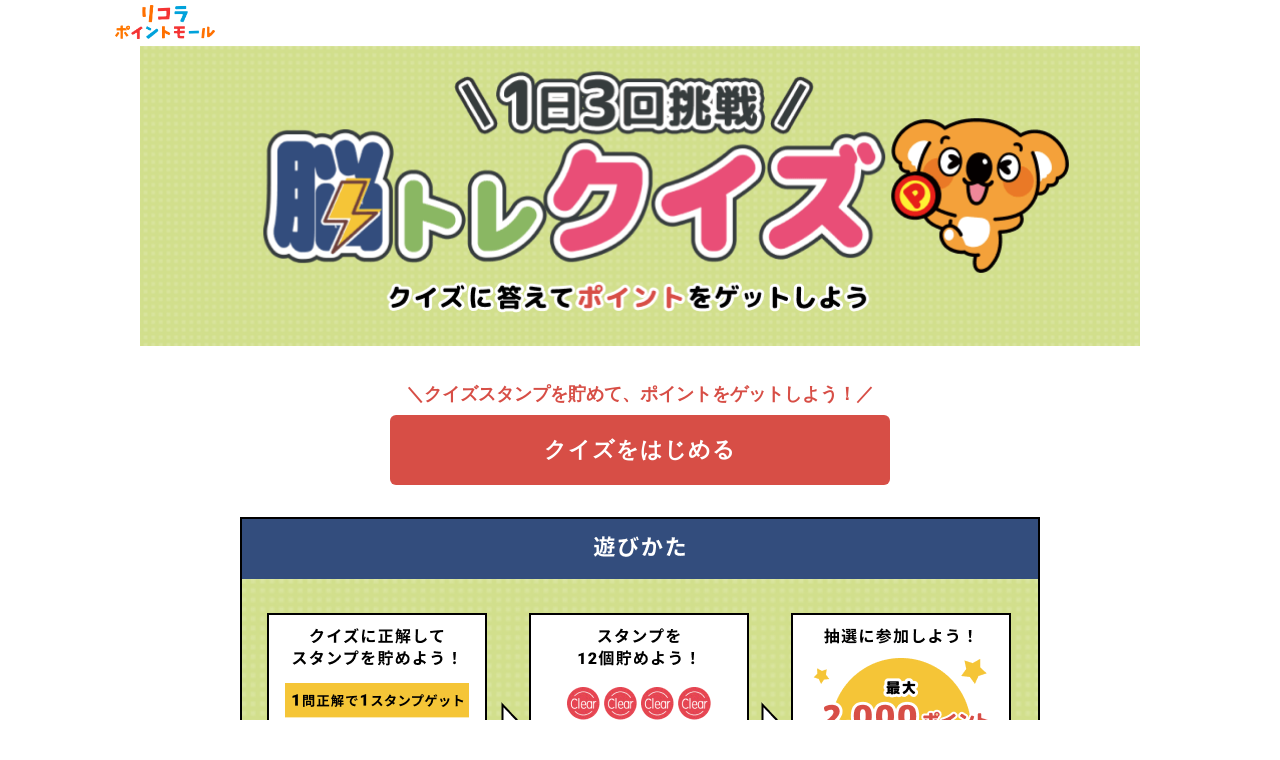

--- FILE ---
content_type: text/html
request_url: https://game.point.licolla.jp/quiz/campaign/media/108/howto-lp.html
body_size: 3909
content:
<!DOCTYPE html>
<html lang="ja">

<head>
    <meta charset="utf-8">
    <title>脳トレクイズ 1日3回クイズに答えてクイズスタンプをゲットしよう</title>
    <meta name="viewport" content="width=device-width, initial-scale=1.0, maximum-scale=2.0, user-scalable=yes" />
    <meta name="format-detection" content="telephone=no">
    <link rel="apple-touch-icon-precomposed" href="//img.kantangame.com/quiz/pc/img/brain//media/108/apple-touch-icon.png">
    <link rel="shortcut icon" href="//img.kantangame.com/quiz/pc/img/brain/media/108/favicon.ico"/>
    <link rel="stylesheet" href="/css/quiz/pc/css/brain/app.css?v=202011111500" type="text/css" media="screen and (min-width: 769px)" />
    <link rel="stylesheet" href="/css/quiz/sp/css/brain/app.css?v=202011111500" type="text/css" media="screen and (max-width: 768px)"/>
    <style>
        .l-lp-contents img {
            width: 100%;
        }

        .c-footer {
            background-color: #f4f4f4;
            color: #333;
        }


        @keyframes jump {
          20% {
            transform: translate(0, 0);
          }

          25% {
            transform: translate(0, -6px);
          }

          30% {
            transform: translate(0, 0);
          }

          35% {
            transform: translate(0, -3px);
          }

          40% {
            transform: translate(0, 0);
          }

          100% {
            transform: translate(0, 0);
          }
        }

        /* PC のレイアウト */
        @media screen and (min-width: 769px) {
            .for-sp {
                display: none;
            }

            .c-header__logo {
                vertical-align: middle;
                width: 120px;
                position: relative;
            }

            .c-header__logo-img {
                display: inline-block;
                vertical-align: middle;
            }

            .c-lp-kv {
                margin-bottom: 32px;
            }

            .c-lp-action {
                margin-bottom: 32px;
                text-align: center;
            }

            .l-lp-contents {
                width: 1000px;
                margin: 0 auto;
            }

            .c-lp-main {
                width: 800px;
                margin: 0 auto;
            }

            .c-lp-howto {
                margin-bottom: 32px;
            }

            .c-lp-action {
                width: 500px;
                margin: 0 auto 32px;
            }

            .c-lp-action__lead {
                font-weight: bold;
                font-size: 18px;
                color: #d74e46;
                text-align: center;
                margin-bottom: 8px;
                animation: jump 3s infinite;
            }

            .c-lp-action__caution {
                margin-top: 8px;
                font-size: 12px;
            }

            .c-lp-action__caution a {
                text-decoration: underline;
            }

            .c-lp-howto {
                position: relative;
                margin-bottom: 32px;
            }

            .c-lp-howto__about-star {
                position: absolute;
                text-align: right;
                right: 30px;
                font-size: 16px;
                text-decoration: underline;
                top: 348px;
            }

            .c-lp-rule {
                border: 2px solid #000;
                margin-bottom: 32px;
                font-size: 14px;
            }

            .c-lp-rule p {
                font-weight: bold;
                font-size: 16px;
                margin-bottom: 8px;
            }

            .c-lp-rule ul {
                margin-bottom: 16px;
                padding-left: 32px;
            }

            .c-lp-rule li {
                list-style: disc;
            }

            .c-lp-rule__header {
                background-color: #334d7d;
                color: #fff;
                text-align: center;
                line-height: 60px;
                font-size: 22px;
            }

            .c-lp-rule__wrap {
                padding: 32px;
            }

            .btn-action {
                background-color: #d74e46;
                width: 500px;
                font-size: 22px;
                font-weight: bold;
                line-height: 70px;
                color: #fff;
                letter-spacing: 1px;
                border-radius: 6px;
            }

            .btn-action:hover {
                opacity: 0.8;
            }
        }

        /* SP のレイアウト */
        @media screen and (max-width: 768px) {
            .for-pc {
                display: none;
            }

            .c-header__logo {
                vertical-align: middle;
                width: 110px;
                position: relative;
            }

            .c-header__logo-img {
                display: inline-block;
                vertical-align: middle;
            }

            .c-lp-kv {
                margin-bottom: 24px;
            }

            .c-lp-main {
                padding: 0 6%;
            }

            .c-lp-action {
                margin: 0 auto 32px;
                text-align: center;
            }

            .c-lp-action__lead {
                font-weight: bold;
                font-size: 12px;
                color: #d74e46;
                text-align: center;
                margin-bottom: 8px;
                animation: jump 3s infinite;
            }

            .c-lp-action__caution {
                margin-top: 16px;
                font-size: 12px;
            }

            .c-lp-action__caution a {
                text-decoration: underline;
            }

            .c-lp-howto {
                margin-bottom: 24px;
            }

            .c-lp-howto__about-star {
                text-align: right;
                font-size: 14px;
                text-decoration: underline;
            }

            .btn-action {
                background-color: #d74e46;
                width: 100%;
                font-size: 22px;
                font-weight: bold;
                line-height: 70px;
                color: #fff;
                letter-spacing: 1px;
                border-radius: 6px;
            }

            .btn-action:hover {
                opacity: 0.8;
            }

            .c-lp-rule {
                border: 2px solid #000;
                margin-bottom: 32px;
                font-size: 14px;
            }

            .c-lp-rule p {
                font-weight: bold;
                font-size: 16px;
                margin-bottom: 8px;
            }

            .c-lp-rule ul {
                margin-bottom: 16px;
                padding-left: 32px;
            }

            .c-lp-rule li {
                list-style: disc;
            }

            .c-lp-rule__header {
                background-color: #334d7d;
                color: #fff;
                text-align: center;
                line-height: 220%;
                font-size: 22px;
            }

            .c-lp-rule__wrap {
                padding: 16px;
            }
        }
    </style>
    <script>
        (function(i,s,o,g,r,a,m){i['GoogleAnalyticsObject']=r;i[r]=i[r]||function(){
        (i[r].q=i[r].q||[]).push(arguments)},i[r].l=1*new Date();a=s.createElement(o),
                m=s.getElementsByTagName(o)[0];a.async=1;a.src=g;m.parentNode.insertBefore(a,m)
        })(window,document,'script','https://www.google-analytics.com/analytics.js','ga');
        ga('create', 'UA-60245472-17', 'auto', {'sampleRate': 10});
        ga('send', 'pageview');
    </script>
</head>
<body>
    <!-- PC用 -->
    <header class="c-header for-pc">
        <div class="c-header__inner">
            <h1 class="c-header__logo">
                <a href="https://point.licolla.jp/" target="_blank">
                    <span class="c-header__logo-img"><img src="//img.kantangame.com/quiz/pc/img/brain/media/108/logo.png?v=20210112_1634" alt="リコラポイントモール"></span>
                </a>
            </h1>
        </div>
    </header>

    <!-- スマホ用 -->
    <header class="c-header for-sp">
        <h1 class="c-header__logo c-header__logo--size89">
            <a href="https://point.licolla.jp/" target="_blank">
                <span class="c-header__logo-img"><img src="//img.kantangame.com/quiz/pc/img/brain/media/108/logo.png?v=20210112_1634" alt="リコラポイントモール"></span>
            </a>
        </h1>
    </header>

    <div class="l-lp-contents">
        <header class="c-lp-kv">
            <img class="for-pc" src="//img.kantangame.com/quiz/pc/img/campaign/media/108/quiz-lp/img-kv.png?v=20210112_1634" alt="1日3回挑戦！脳トレクイズに答えてクイズスタンプをゲットしよう">
            <img class="for-sp" src="//img.kantangame.com/quiz/sp/img/campaign/media/108/quiz-lp/img-kv.png?v=20210112_1634" alt="1日3回挑戦！脳トレクイズに答えてクイズスタンプをゲットしよう">
        </header>

        <div class="c-lp-main">
            <div class="c-lp-action">
                <p class="c-lp-action__lead">＼クイズスタンプを貯めて、ポイントをゲットしよう！／</p>
                <a href="https://game.point.licolla.jp/redirect/set_quiz_cookie/108">
                    <div class="btn-action">クイズをはじめる</div>
                </a>
            </div>
            <div class="c-lp-howto">
                <img class="for-pc" src="//img.kantangame.com/quiz/pc/img/campaign/media/108/quiz-lp/img-howto.png?v=20210112_1634" alt="あそびかたクイズに正解して、スタンプを貯めよう！スタンプを12個貯めよう！抽選に参加しよう！最大2,000ポイントが当たるチャンス！">
                <img class="for-sp" src="//img.kantangame.com/quiz/sp/img/campaign/media/108/quiz-lp/img-howto.png?v=20210112_1634" alt="あそびかたクイズに正解して、スタンプを貯めよう！スタンプを12個貯めよう！抽選に参加しよう！最大2,000ポイントが当たるチャンス！">
            </div>

            <div class="c-lp-action for-sp">
                <p class="c-lp-action__lead" >＼クイズスタンプを貯めて、ポイントをゲットしよう！／</p>
                <a href="https://game.point.licolla.jp/redirect/set_quiz_cookie/108">
                    <div class="btn-action">クイズをはじめる</div>
                </a>
            </div>

            <div class="c-lp-rule">
                <header class="c-lp-rule__header">ルール</header>
                <div class="c-lp-rule__wrap">
                    <p>クイズ大会について</p>
                    <ul>
                        <li>クイズ大会は毎日3回開催されます。<br>
                            ①0:00～7:59<br>
                            ②8:00～15:59<br>
                            ③16:00～23:59<br>
                            ※大会開催中にページを離脱し、大会開催時間以内にクイズの続きを行わなかった場合は、<br>
                            次回以降に開催される大会への参加となります。
                        </li>
                        <li>1回のクイズ大会では計3～5の設問が出題されます。</li>
                        <li>1問につき回答スコアを最大100点まで獲得できます。</li>
                        <li>回答時間と正当数で回答スコア数がきまります。</li>
                        <li>3問目の回答が終了し、結果発表の画面で「動画を見てもう一問」のボタンを押下することで4問目、5問目にチャレンジすることができます。<br>
                        ※結果発表にアクセスした時点で、動画広告の在庫が無い場合は「動画を見てもう一問」のボタンは表示されず4問目、5問目へのチャレンジはできません。</li>
                        <li>1度のクイズ大会で合計350点以上の回答スコアを獲得した場合、ボーナス問題にチャレンジすることができます。</li>


                    </ul>
                    <p>クイズスタンプについて</p>
                    <ul>
                        <li>1問の正解につき、クイズスタンプが1個押されます。不正解の場合は押されません。</li>
                        <li>クイズスタンプが12個たまると、クイズスタンプが当たる抽選に参加することができます。<br>
                        ※クイズスタンプが12個未満もしくは抽選を実行せずに180日以上経過した場合、クイズスタンプが0個にリセットされますのでご注意ください。</li>
                        <li>IDを解約された場合、ためたクイズスタンプの情報は、新しいIDに引き継がれませんのでご注意ください。</li>
                    </ul>
                    <p>抽選について</p>
                    <ul>
                        <li>クイズスタンプが12個たまるとポイントが当たる抽選をすることができるようになります。<br>
                        ※抽選を終わらせないと、次の（もしくは続きの）クイズに参加することができませんのでご注意ください。</li>
                        <li>
                            抽選の等級とポイントは以下の通りです。<br>
                            1等：2,000ポイント<br>
                            2等：1,000ポイント<br>
                            3等：100ポイント<br>
                            4等：10ポイント<br>
                            5等：1ポイント<br>
                            6等：リコラポイントモールゲームの抽選券100枚<br>
                            ※6等は『リコラポイントモールゲーム』で抽選に参加できる抽選券になります。
                        </li>
                        <li>抽選をおこなわないまま180日以上経過した場合、抽選の権利がリセットされますのでご注意ください。</li>
                        <li>抽選後、ポイントを受け取らないまま180日以上経過した場合、受け取りの権利がリセットされますのでご注意ください。</li>
                    </ul>
                </div>
            </div>

            <div class="c-lp-action">
                <p class="c-lp-action__lead">＼クイズスタンプを貯めて、ポイントをゲットしよう！／</p>
                <a href="https://game.point.licolla.jp/redirect/set_quiz_cookie/108">
                    <div class="btn-action">クイズをはじめる</div>
                </a>
            </div>
        </div>
    </div>
    <footer class="c-footer">© 2020 Chuo Electric Power Co.,Ltd</footer>
</body>
</html>


--- FILE ---
content_type: text/css
request_url: https://game.point.licolla.jp/css/quiz/pc/css/brain/app.css?v=202011111500
body_size: 15156
content:
@charset "UTF-8";html{line-height:1.15;-ms-text-size-adjust:100%;-webkit-text-size-adjust:100%}h1{font-size:2em;margin:.67em 0}hr{box-sizing:content-box;height:0;overflow:visible}main{display:block}pre{font-family:monospace,monospace;font-size:1em}a{-webkit-text-decoration-skip:objects}abbr[title]{text-decoration:underline;text-decoration:underline dotted}b,strong{font-weight:bolder}code,kbd,samp{font-family:monospace,monospace;font-size:1em}small{font-size:80%}svg:not(:root){overflow:hidden}button,input,optgroup,select,textarea{margin:0}button{overflow:visible;text-transform:none}button,[type=button],[type=reset],[type=submit]{-webkit-appearance:button}button::-moz-focus-inner,[type=button]::-moz-focus-inner,[type=reset]::-moz-focus-inner,[type=submit]::-moz-focus-inner{border-style:none;padding:0}button:-moz-focusring,[type=button]:-moz-focusring,[type=reset]:-moz-focusring,[type=submit]:-moz-focusring{outline:1px dotted ButtonText}fieldset{padding:.35em .75em .625em}input{overflow:visible}legend{box-sizing:border-box;color:inherit;display:table;max-width:100%;padding:0;white-space:normal}progress{display:inline-block;vertical-align:baseline}select{text-transform:none}textarea{overflow:auto}[type=number]::-webkit-inner-spin-button,[type=number]::-webkit-outer-spin-button{height:auto}[type=search]{-webkit-appearance:textfield;outline-offset:-2px}[type=search]::-webkit-search-cancel-button,[type=search]::-webkit-search-decoration{-webkit-appearance:none}::-webkit-file-upload-button{-webkit-appearance:button;font:inherit}details{display:block}summary{display:list-item}template{display:none}html,body,body div,span,object,iframe,h1,h2,h3,h4,h5,h6,p,blockquote,pre,abbr,address,cite,code,del,dfn,em,img,ins,kbd,q,samp,small,strong,sub,sup,var,b,i,dl,dt,dd,ol,ul,li,fieldset,form,label,legend,table,caption,tbody,tfoot,thead,tr,th,td,article,aside,figure,footer,header,menu,nav,section,time,mark,audio,video,details,summary{margin:0;padding:0;border:0;font-size:100%;font-weight:400;vertical-align:baseline;background:transparent}main,article,aside,figure,footer,header,nav,section,details,summary{display:block}html{box-sizing:border-box}*,:before,:after{box-sizing:inherit}img,object,embed{max-width:100%}html{overflow-y:scroll}ul{list-style:none}blockquote,q{quotes:none}blockquote:before,blockquote:after,q:before,q:after{content:'';content:none}a{margin:0;padding:0;font-size:100%;vertical-align:baseline;background:transparent}del{text-decoration:line-through}abbr[title],dfn[title]{border-bottom:1px dotted #000;cursor:help}table{border-collapse:separate;border-spacing:0}th{font-weight:700;vertical-align:bottom}td{font-weight:400;vertical-align:top}hr{display:block;height:1px;border:0;border-top:1px solid #ccc;margin:1em 0;padding:0}input,select{vertical-align:middle}pre{white-space:pre;white-space:pre-wrap;white-space:pre-line;word-wrap:break-word}input[type=radio]{vertical-align:text-bottom}input[type=checkbox]{vertical-align:bottom}.ie7 input[type=checkbox]{vertical-align:baseline}.ie6 input{vertical-align:text-bottom}select,input,textarea{font:99% sans-serif}table{font-size:inherit;font:100%}small{font-size:85%}strong{font-weight:700}td,td img{vertical-align:top}sub,sup{font-size:75%;line-height:0;position:relative}sup{top:-.5em}sub{bottom:-.25em}pre,code,kbd,samp{font-family:monospace,sans-serif}.clickable,label,input[type=button],input[type=submit],input[type=file],button{cursor:pointer}button,input,select,textarea{margin:0}button,input[type=button]{width:auto;overflow:visible}.ie7 img{-ms-interpolation-mode:bicubic}.clearfix:after{content:" ";display:block;clear:both}:root{font-size:62.5%;font-family:-apple-system,BlinkMacSystemFont,Meiryo,Hiragino Sans,Hiragino Kaku Gothic ProN,"游ゴシック Medium",sans-serif;line-height:1.4}:root *{font-weight:inherit}a{color:inherit;text-decoration:none}.btn-forward,.btn-forward-small,.btn-forward-rev,.btn-inactive,.btn-lottery,.btn-ad,.btn-link-transition{font-weight:700;font-size:2rem;display:block;box-sizing:border-box;position:relative;width:60%;height:54px;margin:0 auto 5px;border-radius:25px;box-shadow:2px 2px 5px rgba(15,44,51,.2);text-align:center;line-height:54px}.btn-answer,.btn-good,.btn-lose{font-size:1.6rem;display:block;box-sizing:border-box;position:relative;width:60%;height:54px;margin:0 auto 10px;padding:0 20px;border-radius:25px;box-shadow:2px 2px 5px rgba(15,44,51,.2);text-align:left;line-height:54px}.btn-error{font-weight:700;font-size:1.6rem;display:block;box-sizing:border-box;position:relative;width:60%;margin:0 auto 5px;padding:10px 20px;border-radius:35px;box-shadow:2px 2px 5px rgba(15,44,51,.2);text-align:center}.btn-lottery-small{font-weight:700;font-size:1.3rem;display:block;box-sizing:border-box;position:relative;width:140px;height:36px;margin:auto;padding:0 5px;border-radius:20px;box-shadow:2px 2px 5px rgba(15,44,51,.2);text-align:center;line-height:36px}.btn-forward{border:2px #84cb54 solid;background:#84cb54;color:#fff}.btn-forward--114{border-color:#eb4738;background-color:#eb4738}.btn-forward-small{border:2px #84cb54 solid;background:#84cb54;color:#fff}.btn-forward-small--114{border-color:#eb4738;background-color:#eb4738}.btn-forward-rev{border:2px #84cb54 solid;background:#fff;color:#84cb54}.btn-forward-rev--114{border-color:#eb4738;color:#eb4738}.btn-inactive{border:2px #cecece solid;background:#eaeaea;color:#cecece}.btn-error{border:2px #f56f61 solid;background:#fff;color:#e54552}.btn-lottery{border:2px #f56f61 solid;background:#f56f61;color:#fff}.btn-lottery-small{border:2px #f56f61 solid;background:#f56f61;color:#fff}.btn-answer{width:80%;border:2px #e74b0b solid;background:#fff;color:#363636}.btn-good{border:2px #e74b0b solid;background:#e74b0b;color:#fff}.btn-lose{border:2px #000b3c solid;background:#000b3c;color:#fff}.btn-ad{border:2px #fff solid;background:#000;color:#fff}.btn-link-transition{width:300px;margin-top:20px;border:2px #000 solid;background:#fff;color:#363636}.btn-mission-modal{display:flex;align-items:center;justify-content:center;width:100%;max-width:350px;margin-right:auto;margin-left:auto;padding-top:15px;padding-bottom:15px;border-style:none;border-radius:50px;background-color:#f00;font-weight:700;font-size:1.8rem}.btn-mission-modal>a{color:#fff}.btn-modal-bonusquiz,.btn-modal-newround{font-weight:700;font-size:1.8rem;min-width:400px;padding:15px;border:none;border-radius:50px;box-shadow:2px 2px 5px rgba(15,44,51,.2);text-align:center;cursor:pointer}.l-btn-modal{display:flex;flex-direction:column;justify-content:center;margin-bottom:24px;text-align:center}.l-btn-modal>li+li{margin-top:15px}.btn-modal-bonusquiz{background-color:#ff157f;color:#fff}.btn-modal-newround{background-color:#84cb54;color:#fff}.l-brain-quiz{min-height:calc(100vh - 45px);background-color:#d2df8c;background-image:url(/quiz/pc/img/brain/bg/bg-stamp-quiz.png);background-position:top -100px right;background-size:950px;background-repeat:no-repeat}.l-brain-quiz--104{background-color:#e9e4d4}.l-brain-quiz--114{background-color:transparent;background-image:none}.l-brain-quiz-wrap{width:1070px;margin:auto}.l-brain-quiz-wrap__main{float:left;width:750px}.l-brain-quiz-wrap__side{float:right;width:300px}.l-brain-quiz-wrap__full{clear:both;width:100%}.l-brain-quiz-wrap__lp{width:750px;margin:auto}.l-brain-quiz-wrap--mission-about-detail{width:750px;margin:auto}.l-brain-lottery{background-color:#d2df8c}.l-brain-lottery--flash{background-image:url(/quiz/pc/img/brain/bg/bg-flash.png);background-position:top center;background-size:140%;background-repeat:no-repeat}.l-promoq{width:640px;height:100%;margin:auto}.l-page-sns-result{display:flex;flex-flow:column;justify-content:center;text-align:center}.l-page-sns-result__status{margin-top:40px;margin-bottom:40px}.l-page-sns-result__button{margin-bottom:40px}.l-tv{width:100%;padding:20px}@-webkit-keyframes fadeInUp{0%{opacity:0;-webkit-transform:translateY(20px);transform:translateY(20px)}100%{opacity:1;-webkit-transform:translateY(0);transform:translateY(0)}}@keyframes fadeInUp{0%{opacity:0;-webkit-transform:translateY(20px);transform:translateY(20px)}100%{opacity:1;-webkit-transform:translateY(0);transform:translateY(0)}}@-webkit-keyframes fadeIn{0%{opacity:0;-webkit-transform:scale(0,0);transform:scale(0,0)}80%{opacity:1;-webkit-transform:scale(1.1,1.1);transform:scale(1.1,1.1)}100%{opacity:1;-webkit-transform:scale(1,1);transform:scale(1,1)}}@keyframes fadeIn{0%{opacity:0;-webkit-transform:scale(0,0);transform:scale(0,0)}80%{opacity:1;-webkit-transform:scale(1.1,1.1);transform:scale(1.1,1.1)}100%{opacity:1;-webkit-transform:scale(1,1);transform:scale(1,1)}}@-webkit-keyframes fadeInPage{0%{opacity:0}100%{opacity:1}}@keyframes fadeInPage{0%{opacity:0}100%{opacity:1}}@-webkit-keyframes fadeInOnly{0%{opacity:0}100%{opacity:1}}@keyframes fadeInOnly{0%{opacity:0}100%{opacity:1}}@-webkit-keyframes fadeOutOnly{0%{opacity:1}80%{opacity:1}100%{opacity:0}}@keyframes fadeOutOnly{0%{opacity:1}80%{opacity:1}100%{opacity:0}}.quiz-wrap{-webkit-animation:fadeInPage 1s ease 0s 1 normal;animation:fadeInPage 1s ease 0s 1 normal}.ani-default{opacity:0}.ani-delay200{-webkit-animation:fadeInUp .8s ease-out forwards;animation:fadeInUp .8s ease-out forwards;-webkit-animation-delay:.2s;animation-delay:.2s}.ani-delay400{-webkit-animation:fadeInUp .8s ease-out forwards;animation:fadeInUp .8s ease-out forwards;-webkit-animation-delay:.4s;animation-delay:.4s}.ani-delay600{-webkit-animation:fadeInUp .8s ease-out forwards;animation:fadeInUp .8s ease-out forwards;-webkit-animation-delay:.6s;animation-delay:.6s}.ani-delay800{-webkit-animation:fadeInUp .8s ease-out forwards;animation:fadeInUp .8s ease-out forwards;-webkit-animation-delay:.8s;animation-delay:.8s}.ani-delay1000{-webkit-animation:fadeInUp .8s ease-out forwards;animation:fadeInUp .8s ease-out forwards;-webkit-animation-delay:1s;animation-delay:1s}.ani-delay1500{-webkit-animation:fadeInUp .8s ease-out forwards;animation:fadeInUp .8s ease-out forwards;-webkit-animation-delay:1.5s;animation-delay:1.5s}.ani-delay2000{-webkit-animation:fadeInUp .8s ease-out forwards;animation:fadeInUp .8s ease-out forwards;-webkit-animation-delay:2s;animation-delay:2s}.ani-delay4000{-webkit-animation:fadeInUp .8s ease-out forwards;animation:fadeInUp .8s ease-out forwards;-webkit-animation-delay:4s;animation-delay:4s}.ani-score{-webkit-animation:fadeInUp .8s ease-out forwards;animation:fadeInUp .8s ease-out forwards;-webkit-animation-delay:.2s;animation-delay:.2s}.ani-card{-webkit-animation:fadeInUp .8s ease-out forwards;animation:fadeInUp .8s ease-out forwards;-webkit-animation-delay:.5s;animation-delay:.5s}.ani-select{-webkit-animation:fadeInUp .8s ease-out forwards;animation:fadeInUp .8s ease-out forwards;-webkit-animation-delay:1s;animation-delay:1s}.ani-title{-webkit-animation:fadeIn .8s ease-out forwards;animation:fadeIn .8s ease-out forwards;-webkit-animation-delay:2s;animation-delay:2s}.ani-btn{-webkit-animation:fadeInUp 1s ease-out forwards;animation:fadeInUp 1s ease-out forwards;-webkit-animation-delay:1.5s;animation-delay:1.5s}.card-selection-out{-webkit-animation:fadeOutOnly 1s ease 0s 1 forwards;animation:fadeOutOnly 1s ease 0s 1 forwards;-webkit-animation-delay:.5s;animation-delay:.5s}.card-selection-in{-webkit-animation:fadeInOnly 1s ease 0s 1 forwards;animation:fadeInOnly 1s ease 0s 1 forwards;-webkit-animation-delay:1.5s;animation-delay:1.5s}.card-fadeout{-webkit-animation:fadeOutOnly 1s ease 0s 1 forwards;animation:fadeOutOnly 1s ease 0s 1 forwards;-webkit-animation-delay:3s;animation-delay:3s}.card-fadein{-webkit-animation:fadeInOnly 1s ease 0s 1 forwards;animation:fadeInOnly 1s ease 0s 1 forwards;-webkit-animation-delay:4s;animation-delay:4s}.ani-end{-webkit-animation:fadeInUp 1s ease-out forwards;animation:fadeInUp 1s ease-out forwards;-webkit-animation-delay:4s;animation-delay:4s}.c-ad{padding:10px 0;text-align:center}.c-ad span{display:block;margin-bottom:3px}.c-ad div{margin:auto}.c-ad__mid{min-height:97px}.c-ad-small{margin:5px auto;text-align:center}.js-ad-countdown{font-size:1.4rem;display:none;position:absolute;top:15px;right:20px;color:#fff}.js-ad-close{display:none;position:absolute;top:10px;right:20px;color:#fff;font-size:24px;cursor:pointer}#fixed_footer{position:fixed;bottom:0;width:100%;margin:auto;background:#fff;text-align:center}#mainContainer{position:absolute;top:0;left:0;width:100%;height:100%}#content{position:absolute;top:0;left:0;width:100%;height:100%}#contentElement{overflow:hidden;width:100%;height:100%}#adContainer{overflow:hidden;position:fixed;top:0;left:0;width:100%;height:100%;background-color:#000;z-index:99999;position:absolute}.ad-modal{overflow:hidden;position:fixed;top:0;left:0;width:100%;height:100%;background-color:#000;z-index:999999;position:absolute}.ad-modal__btn{display:flex;align-items:center;height:100%}.ad-modal__loading{font-size:1.4rem;display:flex;align-items:center;height:100%;color:#fff}.ad-modal__loading p{margin:auto}.ad-modal__loading span{display:inline-block;position:relative;bottom:0;padding:2px 1px;-webkit-transform:scale(1);transform:scale(1);-webkit-animation:loadingAni 2s ease-out infinite;animation:loadingAni 2s ease-out infinite}.ad-modal__loading span:nth-child(1){-webkit-animation-delay:0s;animation-delay:0s}.ad-modal__loading span:nth-child(2){-webkit-animation-delay:.2s;animation-delay:.2s}.ad-modal__loading span:nth-child(3){-webkit-animation-delay:.4s;animation-delay:.4s}@-webkit-keyframes loadingAni{0%{bottom:0}15%{bottom:0}30%{bottom:7px}45%{bottom:0}}@keyframes loadingAni{0%{bottom:0}15%{bottom:0}30%{bottom:7px}45%{bottom:0}}.c-answer{font-size:1.4rem;padding:20px 0}.c-answer__title{width:140px;margin:auto;padding-top:10px}.c-answer__btn-next{margin-top:20px}.c-answer__btn-next .btn-lottery{display:none}.c-answer__btn{position:relative;min-height:60px;margin-top:20px}.c-answer__btn-forward,.c-answer__btn-result{z-index:1;position:absolute;top:-5px;right:0;left:0;width:60%;max-width:450px;margin:auto}.c-answer__btn-forward a,.c-answer__btn-result a{width:100%}.c-answer__btn-ad{margin-top:20px}.c-answer__btn-double{display:table;margin:20px auto 0}.c-answer__btn-double div{display:table-cell;padding:0 5px}.c-answer .c-card{min-height:425px}.c-bnr{width:90%;margin:20px auto 10px}.c-bnr img{width:100%}.l-bnr-webpush{margin-bottom:10px;padding:10px;background-color:#a3c500}.c-bnr-webpush{padding:20px 10px;background-color:#fff;color:#363636;text-align:center}.c-bnr-webpush__title{font-weight:700;font-size:2rem;margin-bottom:16px;color:#eb202e}.c-bnr-webpush__img{text-align:center}.c-bnr-webpush__img>img{width:170px}.c-bnr-webpush__desc{padding:5px}.c-bnr-webpush__lead{font-size:1.6rem;margin-bottom:10px;text-align:center}.c-bnr-webpush__lead span{color:#eb202e;font-weight:700;font-size:26px}.c-bnr-webpush .btn-webpush{font-weight:700;font-size:2rem;display:block;width:100%;padding-top:15px;padding-bottom:15px;border:none;border-radius:50px;background-color:#eb202e;box-shadow:2px 4px 10px rgba(0,0,0,.2);color:#fff;text-align:center}.c-bnr-promo-induction{width:470px;margin:0 auto 20px;padding:8px;border:1px solid #d8d8d8;border-radius:5px;background-color:#fff;box-shadow:0 2px 2px 0 rgba(216,216,216,.5);text-align:center}.c-bnr-promo-induction__lead{font-size:1.6rem;padding-top:8px;color:#363636}.c-bnr-promo-induction__lead>em{font-weight:700;font-style:normal}.c-bnr-top{margin-bottom:10px;text-align:center}.c-bnr-top__img{max-width:100%}.c-browser-back{z-index:99999999;display:none;overflow:hidden;position:fixed;top:0;right:0;left:0;width:100%;height:100%;background-color:rgba(0,0,0,.8)}.c-browser-back__inner{display:flex;align-items:center;height:100%}.c-browser-back__title{font-weight:700;font-size:1.6rem;text-align:center}.c-browser-back__exp{font-size:1.3rem;padding:10px 10px 20px;text-align:center}.c-browser-back__close{margin-bottom:15px}.c-camp-stamp{position:absolute;top:30px;right:0;left:0}.c-camp-stamp:after{display:block;clear:both;content:""}.c-camp-stamp__inner{font-weight:700;font-size:2.6rem;display:flex;align-items:center;position:relative;top:0;bottom:0;width:470px;height:85px;margin:auto;background-color:#e10000;background-image:radial-gradient(#e62b2b 30%,transparent 30%),radial-gradient(#e62b2b 30%,transparent 30%);background-position:0 0,5px 5px;background-size:10px 10px;line-height:1.2}.c-camp-stamp__badge{font-weight:700;font-size:1.6rem;box-sizing:border-box;position:absolute;top:10px;left:0;width:155px;margin:0 10px;padding:5px;border-radius:20px;background:#fff;color:#e10000;text-align:center}.c-camp-stamp__date{font-size:1.4rem;margin:5px;background:#fff;color:#e10000;text-align:center}.c-camp-stamp__info{position:absolute;right:0;bottom:10px;left:0;width:175px;color:#fff;text-align:center;letter-spacing:1px;font-size:20px}.c-camp-stamp__num{position:absolute;right:0;left:0;margin:auto;color:#ffd800;text-align:center;font-weight:700;font-size:48px}.c-camp-stamp__num span{font-weight:700;font-size:84px}.c-camp-stamp__exp{position:absolute;right:10px;color:#fff;text-align:center}.c-card{overflow:hidden;width:100%;margin:auto;border-radius:10px;background:#fff;box-shadow:0 1px 3px 1px rgba(15,44,51,.2);color:#363636}.c-card--mission{margin-top:10px}.c-card--history{margin-top:20px;padding:10px}.c-card__title{font-weight:700;font-size:2rem;padding:10px 0;background:#253b59;color:#fff;text-align:center}.c-card__title--114{background-color:#0079de}.c-card__select{font-size:1.8rem;margin-bottom:20px;text-align:center;line-height:1.5}.c-card__select span{font-weight:700;font-size:2.6rem}.c-card__select:first-child{margin-top:10px}.c-card__select-yours{border-bottom:5px #d2df8c solid}.c-card__select-correct{border-bottom:5px #f56f61 solid}.c-card__load{display:flex;align-items:center;justify-content:center;position:absolute;top:0;right:0;bottom:0;left:0;margin:auto}.c-card__load p{font-weight:700;font-size:1.8rem;display:block;width:100%;color:#000b3c;text-align:center}.c-card__load span{display:inline-block;position:relative;bottom:0;padding:2px 1px;-webkit-transform:scale(1);transform:scale(1);-webkit-animation:loadingAni 2s ease-out infinite;animation:loadingAni 2s ease-out infinite}.c-card__load span:nth-child(1){-webkit-animation-delay:0s;animation-delay:0s}.c-card__load span:nth-child(2){-webkit-animation-delay:.2s;animation-delay:.2s}.c-card__load span:nth-child(3){-webkit-animation-delay:.4s;animation-delay:.4s}.c-card__switch{display:flex;align-items:center;justify-content:center;position:absolute;top:0;right:0;bottom:0;left:0;margin:auto;opacity:0}.c-card__layout{width:100%;margin:auto;padding:15px}.c-card__exchange-point-unit{font-weight:700;font-size:1.6rem;padding:0 20px;line-height:1.8}.c-card__continue{font-size:1.2rem;z-index:10;position:absolute;top:-5px;left:26%;padding:3px;border-radius:5px;background:rgba(245,111,97,.9);color:#fff}.c-card__exp{font-weight:700;font-size:2.2rem;padding-bottom:40px;color:#363636;text-align:center;line-height:2}.c-card__exp-small{font-weight:700;font-size:1.6rem;padding-bottom:20px;color:#363636;text-align:center}.c-card__exp-small span{font-weight:700;font-size:2rem}.c-card__answer{font-weight:700;font-size:1.4rem;position:relative;padding:30px;color:#000b3c;text-align:center}.c-card__answer span{font-size:1.8rem}.c-card__answer-loading{display:flex;align-items:center;justify-content:center;position:absolute;top:0;right:0;bottom:0;left:0;margin:auto}.c-card__answer-loading span{font-weight:700;font-size:1.3rem}.c-card__answer-next{font-weight:700;font-size:1.3rem;display:flex;align-items:center;justify-content:center;position:absolute;top:0;right:0;bottom:0;left:0;margin:auto;opacity:0}.c-card__result{padding:30px;text-align:center}.c-card__result-score{font-weight:700;font-size:2.6rem;margin-bottom:20px;color:#e54552}.c-card__result-detail{font-size:1.8rem}.c-card__result-detail span{padding:3px 10px;border-radius:10px;background:#cecece}.c-card__lottery-txt{font-weight:700;font-size:1.8rem;padding-bottom:5px;color:#e54552;text-align:center}.c-card__next-time{font-weight:700;font-size:1.8rem;display:block;width:90%;margin:3px auto;padding:5px;border-radius:5px;background:#000;color:#f2ca00;text-align:center}.c-card__info{font-size:1.6rem;text-align:center}.c-card__info span{font-size:1.4rem}.c-card__list{font-weight:700;font-size:1.6rem;padding:0 20px;line-height:1.8}.c-card__attention{font-weight:700;font-size:1.6rem;padding-bottom:10px;color:#e54552;text-align:center}.c-card__btn-start{position:relative;padding-bottom:10px}.c-card__btn-lottery{padding-bottom:10px}.c-card__anchor{font-size:1.4rem;text-align:center}.c-card__notice{font-size:1.6rem;text-align:center}.c-card__notice span{font-size:1.4rem}.c-card__caution{font-size:1.4rem;box-sizing:border-box;position:relative;right:0;left:0;width:90%;margin:50px auto 0;padding:15px;background-color:#f56f61;color:#fff}.c-card__error{font-size:1.6rem;display:block;padding-bottom:5px;color:#f56f61;text-align:center}@keyframes loadingAni{0%{bottom:0}15%{bottom:0}30%{bottom:7px}45%{bottom:0}}.c-contents-title{position:relative;margin-bottom:20px;padding:10px}.c-contents-title__caption{font-weight:700;font-size:1.6rem;margin-bottom:15px}.c-contents-title__exp{font-size:1.4rem}.c-footer{font-size:1.1rem;padding:5px 0;background:#000;color:#fff;text-align:center}.c-footer-link{font-size:1.2rem;padding:15px 0;color:#363636;text-align:center}.c-footer-link__text{padding-bottom:15px}.c-footer-link__top{width:24px;margin:auto}.c-footer-recaptcha{font-size:1rem;padding:20px;color:#363636;text-align:center}.c-footer-recaptcha>a{text-decoration:underline}.c-header{position:relative;width:1070px;margin:auto;background:#fff}.c-header:after{display:block;clear:both;content:""}.c-header__logo{align-items:center;float:left;width:120px;height:46px;margin:auto;padding:5px 10px}.c-header__logo img{vertical-align:middle}.c-header__logo--size92{width:75px}.c-header__logo--size98{width:250px}.c-header__logo--size104{width:50px}.c-header__logo--size105{width:160px}.c-header__logo--size107{width:200px}.c-header__logo--size109{width:200px;height:70px;padding:18px 0}.c-header__logo--size120{width:200px;padding-top:10px}.c-header__media{font-size:1.2rem;float:right;margin:8px;padding:3px 5px;border-radius:5px;background:#e74b0b;color:#fff}.c-header__info{font-size:1.2rem;display:flex;align-items:center;float:right;height:46px}.c-header__info p{margin-left:10px}.c-header__info--size109{height:70px}.c-header__faq{background:url(/quiz/pc/img/brain/icon/icon-hatena.png?v=202010052100) no-repeat center left;background-size:16px}.c-header__faq a{padding-left:18px}.c-header__contact{background:url(/quiz/pc/img/brain/icon/icon-mail.png?v=202010052100) no-repeat center left;background-size:16px}.c-header__contact a{padding-left:18px}.c-header__push{background:url(/quiz/pc/img/brain/icon/icon-bell.png?v=202010052100) no-repeat center left;background-size:16px}.c-header__push a{padding-left:18px}.c-header__tmall-gamelist{align-items:center;float:left;width:42px;height:48px;margin-left:15px;padding:5px 0}.c-header__tmall-quiztop{font-size:1.2rem;display:flex;align-items:center;float:left;height:48px;margin-left:15px}.c-header__tmall-quiztop a{padding:5px 10px;border-radius:25px;background-color:#003e8b;color:#fff}.c-history-tab-area{display:flex;justify-content:space-between;margin-bottom:20px;border:1px solid #85cb53;border-radius:5px}.c-history-tab-area>li{flex-basis:calc(100%/2);max-width:calc(100%/2)}.c-history-tab-area .c-history-tab-item{font-weight:700;font-size:1.4rem;display:inline-block;width:100%;padding:10px 0;color:#85cb53;text-align:center}.c-history-tab-area .c-history-tab-item.is-active{background-color:#85cb53;color:#fff}.c-history-content[data-visible=false]{display:none}.l-history-table{min-height:300px;margin-right:auto;margin-bottom:20px;margin-left:auto}.l-history-table .c-history-table{width:100%;border-right:2px solid #d8d8d8;border-bottom:2px solid #d8d8d8;margin-bottom:20px}.l-history-table .c-history-table th,.l-history-table .c-history-table td{font-size:1.4rem;width:20%;padding:10px 5px;border-top:2px solid #d8d8d8;border-left:2px solid #d8d8d8;text-align:center}.l-history-table .c-history-table th:nth-child(even){background-color:#eceef0}.l-history-table .c-history-table__ttl{background-color:#eceef0}.l-history-table .c-history-table__empty td{width:100%;padding:10px}.c-history-stamp-table{width:100%;border-right:2px solid #d8d8d8;border-bottom:2px solid #d8d8d8}.c-history-stamp-table th,.c-history-stamp-table td{font-size:1.4rem;width:33.33333%;padding:10px 5px;border-top:2px solid #d8d8d8;border-left:2px solid #d8d8d8;text-align:center}.c-history-stamp-table th:nth-child(even){background-color:#eceef0}.c-history-stamp-table__ttl{background-color:#eceef0}.c-history-stamp-table__empty td{width:100%;padding:10px}.c-history-stamp-table__decrease{font-weight:700;font-size:1.4rem;color:#2269af}.c-history-stamp-table__increase{font-weight:700;font-size:1.4rem;color:#eb202e}.c-history-notes{font-size:1.2rem;margin-right:auto;margin-bottom:20px;margin-left:auto}.c-history-notes__ttl{font-weight:700;font-size:1.6rem;margin-bottom:15px}.c-history-notes__list>li{font-size:1.3rem;margin-bottom:10px;line-height:1.2}.c-info{font-size:1.6rem;background:#fff;box-shadow:0 0 5px #d7d7d7;color:#363636}.c-info dt,.c-info dd{width:100%;padding:15px;line-height:1.5}.c-info dt a,.c-info dd a{text-decoration:underline}.c-info dt{font-weight:700;font-size:1.6rem;cursor:pointer}.c-info dt:not(:last-of-type){border-bottom:1px #d7d7d7 solid}.c-info dd{display:none}.c-info dd:last-of-type{border-top:1px #d7d7d7 solid}.c-info dd span{color:#e54552}.c-info--open{position:relative}.c-info--open:after{display:block;position:absolute;top:0;right:15px;bottom:0;width:15px;height:10px;margin:auto;background-position:center center;background-size:15px;content:"";background-image:url(/easygame/sp/img/quiz/icon/icon-arrow-down.png)}.c-info--close{position:relative}.c-info--close:after{display:block;position:absolute;top:0;right:15px;bottom:0;width:15px;height:10px;margin:auto;background-position:center center;background-size:15px;content:"";background-image:url(/easygame/sp/img/quiz/icon/icon-arrow-up.png)}.c-kgblist{width:100%}.c-kgblist__title{font-weight:700;font-size:1.6rem;margin-top:30px;padding:10px;border-left:5px #22afcf solid;background:#efefef}.c-kgblist__btn{margin-top:20px}.c-kgblist li{width:90%;margin:auto;padding:15px 0;border-bottom:1px #ccc dotted}.c-kgblist li>a{display:flex}.c-kgblist-thumb{width:80px;height:80px;margin-right:10px}.c-kgblist-info{width:calc(100% - 90px);height:80px;vertical-align:top}.c-kgblist-info__title{font-weight:700;font-size:1.6rem}.c-kgblist-info__exp{font-size:1.2rem;padding-top:10px}.c-lottery{position:relative;padding:20px 0}.c-lottery__clear-txt{z-index:10;position:relative;width:320px;margin:auto;padding-bottom:10px}.c-lottery__clear-sheet{z-index:1;position:absolute;top:80px;right:0;left:0;width:400px;margin:auto;-webkit-transform:rotate(-8deg);transform:rotate(-8deg)}.c-lottery__clear-sheet--chara104:after{z-index:-1;display:block;position:absolute;top:-73px;left:-56px;width:140px;height:100%;background-image:url(/quiz/pc/img/brain/media/104/img-chara.png);background-position:top center;background-size:100%;background-repeat:no-repeat;content:"";-webkit-transform:rotate(-2deg);transform:rotate(-2deg)}.c-lottery__stamp{padding-top:90px}.c-lottery__garagara{width:160px;margin:0 auto 20px}.c-lottery__modal{z-index:99;display:none;position:fixed;top:0;right:0;left:0;width:100%;height:100%;background:rgba(0,0,0,.7)}.c-lottery__list{margin-top:20px}.c-lottery__choice-img{width:200px;margin:auto;padding:20px}.c-lottery__fukidashi{font-weight:700;font-size:1.8rem;box-sizing:border-box;position:relative;width:100%;margin:0 auto 20px;padding:15px;border:2px #fff solid;border-radius:10px;background:#fff;box-shadow:1px 1px 3px #f3f0ca;text-align:center}.c-lottery__fukidashi span{font-weight:700;font-size:3.2rem;color:#e54552}.c-lottery__fukidashi:before{display:block;position:absolute;right:0;bottom:-15px;left:0;width:0;height:0;margin:auto;border-top:15px solid #fff;border-right:15px solid transparent;border-left:15px solid transparent;content:"";text-align:center}.c-lottery__fukidashi:after{display:block;position:absolute;right:0;bottom:-12px;left:0;width:0;height:0;margin:auto;border-top:15px solid #fff;border-right:15px solid transparent;border-left:15px solid transparent;content:"";text-align:center}.c-lottery__bnr-kgb{width:480px;margin:auto}.c-lottery__txt-kgb{font-size:1.6rem;padding-bottom:5px;color:#363636;text-align:center}.c-lottery__btn-receive{font-weight:700;font-size:1.8rem;display:block;box-sizing:border-box;position:relative;width:280px;margin:0 auto 5px;padding:5px;border:none;border-radius:60px;background:#e74b0b;color:#fff;text-align:center}.c-lottery__back{margin-top:10px}.c-lottery__err{font-size:1.4rem;display:none;margin-bottom:5px;color:#e54552;text-align:center}.modal-error{z-index:999999;position:fixed;top:0;left:0;width:100%;height:100%;background:rgba(0,0,0,.8)}.modal-error__frame{display:flex;align-items:center;position:absolute;top:0;right:0;bottom:0;left:0;width:750px;max-height:580px;margin:auto;padding:40px;border-radius:10px;background:#fff;color:#363636;text-align:center}.modal-error__inner{width:100%}.modal-error__caption{font-weight:700;font-size:3.2rem;padding-bottom:10px}.modal-error__text{font-size:1.6rem;padding-bottom:40px}.l-ad-modal-overlay{z-index:1000;display:flex;align-items:center;justify-content:center;position:fixed;top:0;left:0;width:100vw;height:100vh;background-color:#000}.c-ad-modal{color:#fff}.c-ad-modal__l-ad{margin-bottom:10px}.c-ad-modal__l-skip{text-align:right}.c-ad-modal__txt{margin-top:20px;text-align:right}.c-ad-modal-skip__btn{display:inline-flex;align-items:center;position:relative;padding:5px 10px;border:1px solid #fff;background-color:#000;color:#fff}.c-ad-modal-skip__btn:after{display:inline-block;margin-left:10px;padding-right:2px;border-top:8px solid transparent;border-bottom:8px solid transparent;border-left:12px solid #fff;content:""}.c-ad-modal-skip__btn:hover{background-color:#fff;color:#000}.c-ad-modal-skip__btn:hover:after{border-left:12px solid #000}.c-modal-overlay{z-index:9999;display:flex;align-items:center;position:fixed;top:0;left:0;width:100%;height:100%;background:rgba(0,0,0,.5)}.c-modal-bonusquiz-container{min-width:400px;margin:auto;padding-right:24px;padding-left:24px;border-radius:8px;background-color:#fff}.c-bonusquiz--top{max-width:530px;margin:15px auto;border:solid 2px #ff157f;border-radius:8px;background-color:#fff;box-shadow:2px 2px 5px rgba(15,44,51,.2);text-align:center}.c-bonusquiz__l-inner{padding:15px;text-align:center}.c-bonusquiz__l-inner>img{margin-bottom:8px;text-align:center}.c-bonusquiz__title{font-weight:700;font-size:1.8rem;margin-bottom:8px;color:#ff157f}.c-bonusquiz__date{font-size:1.6rem;max-width:400px;margin:auto;padding-top:4px;padding-bottom:4px;border-top:solid 1px #ff157f;border-bottom:solid 1px #ff157f;color:#ff157f}.c-modal-container{position:absolute;top:15%;right:0;left:0;width:500px;height:auto;margin:0 auto;padding-bottom:20px;border-radius:5px;background-color:#fff}.c-modal-container__inner{padding:20px}.c-modal-promo{text-align:center}.c-modal-promo--win .c-modal-promo__title-wrap{background-image:url(/promoq/pc/img/modal/bg-win.png?v=202010052100)}.c-modal-promo--lose .c-modal-promo__title-wrap{background-image:url(/promoq/pc/img/modal/bg-lose.png?v=202010052100)}.c-modal-promo__title{font-weight:700;font-size:2.2rem;position:relative;top:44%;margin-bottom:30px}.c-modal-promo__title-wrap{font-weight:700;font-size:2.2rem;position:relative;height:124px;margin-bottom:30px;background-color:rgba(255,255,255,.2);background-size:100%;background-repeat:no-repeat;background-blend-mode:lighten}.c-modal-promo__win-title{position:relative;top:44%;color:#e54552}.c-modal-promo__win-title span{display:inline-block;position:relative;bottom:0;padding:2px 1px;-webkit-transform:scale(1);transform:scale(1);-webkit-animation:loadingAnimation 2s ease-out infinite;animation:loadingAnimation 2s ease-out infinite}.c-modal-promo__win-title span:nth-child(1){-webkit-animation-delay:0s;animation-delay:0s}.c-modal-promo__win-title span:nth-child(2){-webkit-transform:translateY(2px);transform:translateY(2px);-webkit-animation-delay:.2s;animation-delay:.2s}.c-modal-promo__win-title span:nth-child(3){-webkit-animation-delay:.4s;animation-delay:.4s}.c-modal-promo__win-title span:nth-child(4){-webkit-transform:translateY(2px);transform:translateY(2px);-webkit-animation-delay:.6s;animation-delay:.6s}.c-modal-promo__win-title span:nth-child(5){-webkit-animation-delay:.8s;animation-delay:.8s}.c-modal-promo__win-title span:nth-child(6){-webkit-animation-delay:1s;animation-delay:1s}.c-modal-promo__win-title span:nth-child(7){-webkit-animation-delay:1.2s;animation-delay:1.2s}.c-modal-promo__win-title span:nth-child(8){-webkit-animation-delay:1.4s;animation-delay:1.4s}.c-modal-promo__win-title span:nth-child(9){-webkit-animation-delay:1.6s;animation-delay:1.6s}.c-modal-promo__win-title span:nth-child(10){-webkit-animation-delay:1.8s;animation-delay:1.8s}.c-modal-promo__win-title span:nth-child(11){-webkit-animation-delay:2s;animation-delay:2s}.c-modal-promo__desc{font-weight:700;font-size:2.2rem;margin-bottom:30px}.c-modal-promo__date{font-weight:700;font-size:2rem;margin-bottom:30px;color:#e54552}.c-modal-promo__date span{display:inline-block;margin-bottom:10px}.c-modal-promo__action{margin-bottom:20px}.c-modal-promo__notes{font-size:1.4rem;padding:0 10px;color:#e54552}@-webkit-keyframes loadingAnimation{0%{bottom:0}15%{bottom:0}30%{bottom:7px}45%{bottom:0}}@keyframes loadingAnimation{0%{bottom:0}15%{bottom:0}30%{bottom:7px}45%{bottom:0}}.btn-modal-close{font-size:1.4rem;position:absolute;top:-45px;left:90%;width:36px;padding:10px;border-radius:50px;background-color:#fff;text-align:center;line-height:16px;cursor:pointer}.c-modal-overlay{z-index:999999;display:flex;align-items:center;position:fixed;top:0;left:0;width:100%;height:100%;background:rgba(0,0,0,.5)}.c-carousel-wrapper{margin-bottom:16px;padding-top:16px;padding-bottom:16px;background:#f8f8f8;box-shadow:inset 0 0 4px rgba(0,0,0,.25)}.c-carousel-wrapper.swiper{z-index:0}.c-carousel{margin-top:16px;margin-bottom:40px}.c-carousel.swiper-wrapper{z-index:0;box-sizing:border-box}.c-carousel-item{padding:8px 8px 16px;border-radius:8px;background:#f8f8f8;box-shadow:0 4px 4px rgba(0,0,0,.25);text-align:center}.c-carousel-item.swiper-slide{height:auto}.c-carousel-item__l-inner{display:block;height:100%}.c-carousel-item__img{width:100%;margin-bottom:8px}.c-carousel-item__lead{margin-bottom:8px;color:#ff2525;font-weight:700;font-size:1.6rem}.c-carousel-item__lead>em{font-style:normal;font-size:2.2rem}.c-carousel-item__lead--active{color:#ff2525}.c-carousel-item__lead--inactive{color:#888}.c-carousel-item__cv-btn{display:inline-block;padding:8px 60px;border:none;border-radius:50px;color:#fff;text-align:center;font-style:bold;font-size:2rem}.c-carousel-item__cv-btn--active{background-color:#ff2525;box-shadow:0 5px 0 #a41212}.c-carousel-item__cv-btn--active:hover{position:relative;top:4px;box-shadow:0 1px 0 #a41212}.c-carousel-item__cv-btn--inactive{background-color:#888;box-shadow:0 5px 0 #595959}.c-carousel-item__cv-btn--inactive:hover{position:relative;top:4px;box-shadow:0 1px 0 #595959}.c-carousel-nav{padding-bottom:8px}.c-carousel-nav.swiper-pagination-bullets{bottom:-20px}.c-carousel-nav.swiper-pagination-bullets .swiper-pagination-bullet-active{background-color:#111}.c-news{padding-top:20px}.c-news__date{font-size:1.2rem;padding:0 20px}.c-news__title{font-size:1.6rem;padding:0 20px 10px;border-bottom:1px #ccc solid}.c-news__detail{font-size:1.4rem;padding:10px 20px 0}.c-news__none{font-weight:700;font-size:1.4rem;color:#000b3c;text-align:center}.c-news__back{margin-top:10px}.c-news-list{margin:auto}.c-news-list__item{position:relative;margin-bottom:10px;border:1px solid #f56f61;background-color:#fff}.c-news-list__link{font-size:1.4rem;display:flex;align-items:center;overflow:hidden;width:100%;color:#f56f61;text-overflow:ellipsis;white-space:nowrap}.c-news-list__link i{position:absolute;right:10px}.c-news-list__date{margin-right:10px;padding:8px;background-color:#f56f61;color:#fff}.c-question-animate-wrapper{position:relative;width:640px;height:700px;margin:0 auto}.c-question-animate-result-wrapper{position:relative;width:640px;height:340px;margin:0 auto}.c-question{font-size:2rem;padding-top:10px}.c-question__score{font-weight:700;font-size:2rem;width:100%;margin:0 auto 10px;padding:10px 0;border-radius:5px;background-color:#000;color:#fff;text-align:center}.c-question__text{min-height:60px;padding:0 20px 20px}.c-question__btn-list{padding-bottom:20px}.c-question__btn-list li{padding-top:10px}.c-question__your-result{font-weight:700;font-size:3.2rem;text-align:center}.c-question__your-score{padding-top:10px;color:#e54552;text-align:center}.c-question .c-card{min-height:480px}.c-question-choose{position:relative}.c-question-choose:after{display:block;clear:both;content:""}.c-question-choose__count{position:relative;width:100%;margin:0 auto 20px}.c-question-choose__count:after{display:block;clear:both;content:""}.c-question-choose__limit{font-size:1.6rem;float:left;color:#253b59}.c-question-choose__time{font-size:1.6rem;float:right;color:#253b59}.c-question-choose__time span{font-weight:700;font-size:2rem;color:#f56f61}.c-question-choose__bar{display:block;clear:both;width:100%;height:20px;margin:0 auto;border:1px #000 solid;background:#000}.c-question-choose__bar span{display:block;width:auto;height:100%;background-color:#f56f61}.c-regulation{font-size:1.3rem;padding:20px 0;color:#363636}.c-regulation h3{font-size:1.6rem;padding:20px 20px 10px}.c-regulation p{padding:0 20px}.c-regulation__back{width:500px;margin:20px auto}.c-stamp{position:relative;min-height:433px;margin:auto}.c-stamp__number{font-weight:700;font-size:1.4rem;position:absolute;top:5px;right:5px;padding:8px 5px;border-radius:8px;background:#fff}.c-stamp__sheet{width:248px;margin:auto;border:2px #253b59 solid;border-collapse:collapse;border-radius:5px;table-layout:fixed}.c-stamp__sheet td{width:15%;height:60px;border:2px #253b59 solid;border-radius:5px;background:#fff;vertical-align:middle}.c-stamp__notice{font-size:1.2rem;padding:5px 5px 0;color:#e54552;text-align:center}.c-stamp__link{font-weight:700;font-size:1.6rem;margin-top:20px;border-top:1px solid #d6d6d6}.c-stamp__link>li{position:relative;padding-top:8px;padding-bottom:8px;padding-left:8px;border-bottom:1px solid #d6d6d6}.c-stamp__link>li:after{display:block;position:absolute;top:0;right:8px;bottom:0;width:11px;height:15px;margin:auto;background-image:url(/quiz/pc/img/brain/icon/icon-arrow-right-b.png);background-position:center center;background-size:11px 15px;content:""}.c-stamp__link>li>a{display:inline-block;width:100%;height:100%}.c-title{padding-top:10px}.c-title__logo{width:320px;margin:auto;padding:15px 0}.c-title__info{font-weight:700;font-size:2.2rem;margin-bottom:15px;color:#000b3c;text-align:center}.c-top{padding-top:10px}.c-top__fukidashi{width:130px;margin:auto}.c-top__start{position:relative}.c-status-message{display:inline-block;padding:20px 40px;border:1px solid #363636;border-radius:5px;background-color:#f3f3f3;color:#363636}.c-status-message--success{border-color:#15bda7;background-color:#e8fffc;color:#15bda7}.c-status-message--caution{border-color:#eb5480;background-color:#ffecf1;color:#eb5480}.c-status-message__ttl{font-weight:700;font-size:1.6rem}.c-status-message__txt{font-size:1.4rem}.l-sns-relation-detail{margin-top:20px;margin-bottom:10px;padding:16px;background:linear-gradient(146.75deg,#1fa2ff 5.19%,#12d8fa 29.3%,#88f7d4 93.25%,#a6ffcb 103.07%)}.l-sns-relation-detail__sec+.l-sns-relation-detail__sec{margin-top:10px}.l-sns-relation-detail__sec--share{padding-top:25px}.c-sns-relation-detail-twitter{display:flex;align-items:center;justify-content:space-around;border-radius:10px;background-color:#fff}.c-sns-relation-detail-twitter__ttl{width:320px;padding-bottom:20px;text-align:right}.c-sns-relation-detail-twitter__l-btn{width:320px;padding-top:10px;padding-bottom:10px;text-align:center}.c-sns-relation-detail-twitter__btn-twitter{margin-bottom:4px}.c-sns-relation-detail-twitter__txt-link{color:#5a5a5a;text-decoration:underline}.c-sns-relation-detail-share{position:relative;padding-top:104px;padding-bottom:20px;border-radius:10px;background-color:#fff}.c-sns-relation-detail-share__ttl{position:absolute;top:-18px;width:100%;height:104px;text-align:center}.c-sns-relation-detail-share__l-list{margin-top:30px}.c-sns-relation-detail-share__l-list,.c-sns-relation-detail-share__l-btn{display:flex;justify-content:space-between;width:660px;margin-right:auto;margin-left:auto}.c-sns-relation-detail-share__l-btn{margin-top:20px}.c-sns-relation-detail-share__btn{width:50%;text-align:center}.c-sns-relation-detail-share__more{margin-top:10px;text-align:center}.c-sns-relation-detail-share__more>a{font-weight:700;font-size:1.2rem;display:inline-block;padding:10px 16px;border:2px solid #bababa;text-align:center}.c-sns-relation-detail-share__more>a:after{display:inline-block;width:8px;height:12px;margin-left:5px;background-image:url(//img.kantangame.com/common/img/icon/arrow.svg?v=202010052100);background-repeat:no-repeat;content:"";vertical-align:sub}.c-sns-relation-detail-share-list{display:flex;flex-direction:column;align-items:center;justify-content:center;position:relative;width:320px;height:116px;border-radius:5px;background-color:#dfffec}.c-sns-relation-detail-share-list__label{position:absolute;top:-1em;left:-1em}.c-sns-relation-detail-share-list__txt{font-weight:700;font-size:1.4rem;text-align:center}.c-sns-relation-detail-share-list__txt>em{background:linear-gradient(transparent 50%,#f8e306 50%);font-style:normal}.c-sns-relation-detail-share-list__txt>small{font-size:1.2rem;display:block;margin-top:1em;font-weight:400}.c-sns-relation-detail-btn-twitter{font-weight:700;font-size:1.6rem;display:inline-flex;align-items:center;justify-content:center;width:100%;min-height:60px;max-width:320px;border-radius:50px;background-color:#1d9bf0;box-shadow:0 2px 4px rgba(0,0,0,.2);color:#fff;line-height:1.2}.c-sns-relation-detail-btn-twitter:disabled{background-color:#bababa;cursor:default}.c-sns-relation-detail-btn-twitter>img{margin-right:1em}.c-sns-relation-detail-btn-line{font-weight:700;font-size:1.6rem;display:inline-flex;align-items:center;justify-content:center;width:100%;min-height:60px;max-width:320px;border-radius:50px;background-color:#06c755;box-shadow:0 2px 4px rgba(0,0,0,.2);color:#fff;line-height:1.2}.c-sns-relation-detail-btn-line:disabled{background-color:#bababa;cursor:default}.c-sns-relation-detail-btn-line>img{margin-right:1em}.c-sns-relation-detail-btn-twitter-text{display:inline-block;margin-top:10px;color:#5a5a5a;text-decoration:underline}.c-sns-relation-detail-btn-twitter-text>img{vertical-align:revert}.c-mission{width:100%}.c-mission--mb{margin-bottom:20px}.c-mission__amount{font-size:1.4rem;margin:10px 0}.c-mission__amount span{font-weight:700;font-size:2rem;color:#f56f61}.c-mission__btn{margin-bottom:15px}.c-mission__btn--booster a{background-image:url(/easygame/sp/img/icon/icon-booter-white.png?v=202010052100);background-position:center left 5px;background-size:24px;background-repeat:no-repeat}.c-mission__btn--ticket a{background-image:url(/easygame/sp/img/icon/icon-ticket-white.png?v=202010052100);background-position:center left 5px;background-size:20px;background-repeat:no-repeat}.c-mission-tab{font-weight:700;font-size:1.4rem;width:100%;border-bottom:1px #ececec solid;text-align:center}.c-mission-tab:after{display:block;clear:both;content:""}.c-mission-tab a{padding:15px 0 10px;border-bottom:5px #fff solid}.c-mission-tab__normal{float:right;width:50%}.c-mission-tab__campaign{float:left;width:50%}.c-mission-tab .select{border-bottom:5px #00399f solid;color:#00399f}.c-mission-tab--109 .select{border-bottom:5px #b60081 solid;color:#b60081}.l-mission-list{padding-right:10px;padding-left:10px}.l-mission-list--top{padding-bottom:10px}.l-mission-list:not(.l-mission-list--top){margin-bottom:10px;padding-top:10px;padding-bottom:10px}.l-mission-list__item{margin-bottom:10px}.c-mission-container{padding:16px;border:1px solid #ccc;border-radius:5px;background-color:#fff;color:#333}.c-mission-container--clear{border:3px solid #f56f61;background-color:#ffeaea}.c-mission-container__l-inner{display:flex;justify-content:space-between;margin-bottom:20px}.c-mission-container__l-modal{display:flex;justify-content:space-between}.c-mission-container__l-media{width:calc(100% - 120px)}.c-mission-container__l-reward{flex-shrink:0;width:120px}.c-mission-container__l-btn{text-align:center}.c-mission-container__l-btn--mission-about-detail{margin-bottom:20px}.c-mission-media__l-content{display:flex;align-items:flex-start}.c-mission-media__l-content:not(.c-mission-media__l-content--mission-about-detail){margin-bottom:10px}.c-mission-media__l-thumb{flex-shrink:0;width:80px;height:80px;border:1px solid #e0e0e0}.c-mission-media__l-thumb>img{width:80px}.c-mission-media__l-thumb--mission-about-detail{width:100px;height:100px}.c-mission-media__l-thumb--mission-about-detail>img{width:inherit}.c-mission-media__l-detail{width:calc(100% - 80px);padding-left:16px}.c-mission-media__l-detail:not(.c-mission-media__l-detail--mission-about-detail){padding-right:20px}.c-mission-media__l-detail--mission-about-detail{width:calc(100% - 100px)}.c-mission-media__ttl{font-size:1.6rem;margin-bottom:4px;font-weight:700;line-height:1.2}.c-mission-media__ttl--mission-about-detail{font-weight:700;font-size:1.8rem;margin-bottom:10px}.c-mission-media__conditions{font-size:1.2rem;line-height:1.2}.c-mission-media__conditions--mission-about-detail{font-size:1.4rem;line-height:1.4}.c-mission-media__conditions-ttl{padding-bottom:.25em;border-bottom:1px dashed #00399f;color:#00399f;font-weight:700}.c-mission-media__conditions-ttl:not(.c-mission-media__conditions-ttl--mission-about-detail){margin-bottom:.5em}.c-mission-media__conditions-ttl>i{margin-right:.25em;color:#00399f;vertical-align:text-top}.c-mission-media__conditions-ttl--mission-about-detail>i{color:#00399f}.c-mission-media-indicator{display:flex;align-items:center;line-height:1}.c-mission-media-indicator .c-mission-media-indicator__l-bar,.c-mission-media-indicator .c-mission-media-indicator__bar{height:10px;border-radius:50px}.c-mission-media-indicator__l-bar{flex-shrink:0;position:relative;width:calc(100% - 60px);background-color:#eceef0}.c-mission-media-indicator__bar{position:absolute;top:0;left:0;width:0;background-color:#f56f61;transition:1s ease}.c-mission-media-indicator__l-counter{margin-left:10px}.c-mission-media-indicator__clear{font-weight:700;font-size:1.6rem;color:#f56f61}.c-mission-media-indicator__max{font-weight:700}.c-mission-media-indicator__max:before{margin-right:.25em;content:"/"}.c-mission-reward{display:flex;flex-direction:column;justify-content:space-between;padding-top:8px;padding-bottom:8px;background-color:#fffceb;text-align:center}.c-mission-reward__ttl{font-size:1.2rem;font-weight:700;line-height:2}.c-mission-reward__img>img{width:65px;-webkit-filter:grayscale(1);filter:grayscale(1)}.c-mission-reward__img--already>img{width:65px;-webkit-filter:grayscale(0);filter:grayscale(0)}.c-mission-reward__incentive{font-weight:700;font-size:1.4rem;color:#ff157f;line-height:1.2}.c-mission-reward__incentive>em{font-size:2rem;font-weight:700;font-style:normal}.c-mission-reward__point>em{font-weight:700;font-size:1.8rem}.c-mission-btn{font-size:1.6rem;display:block;position:relative;width:100%;max-width:350px;margin-right:auto;margin-left:auto;padding-top:18px;padding-bottom:18px;border-radius:50px;background-color:#00399f;color:#fff;font-weight:700}.c-mission-btn--clear{background-color:#f00}.c-mission-btn--already{background-color:#5a5a5a;cursor:not-allowed}.c-mission-btn--already:hover{opacity:1}.c-mission-btn>i{position:absolute;right:1.5em;vertical-align:middle}.c-mission-btn--mission-about-detail{max-width:450px;text-align:center}.c-mission-btn--mission-about-detail>i{position:absolute;right:1.5em;vertical-align:middle}.c-mission-btn-caption{margin-top:.5em;font-weight:400}.c-mission-headline{border-bottom-right-radius:10px;border-bottom-left-radius:10px;background-color:#ff8344}.c-mission-headline__eyecatch>img{vertical-align:top}.btn-more-see{font-weight:700;font-size:1.8rem;display:block;box-sizing:border-box;position:relative;height:54px;margin:auto;border:none;border-radius:5px;box-shadow:2px 2px 5px rgba(0,0,0,.2);text-align:center;line-height:54px}.btn-more-see{width:60%;background-color:#fff;color:#ff8344}.btn-more-see i{padding-left:10px}.btn-more-see i:before{color:#fff}.l-more-see{padding-bottom:20px}.l-mission-modal{z-index:1;display:flex;align-items:center;justify-content:center;position:fixed;top:0;left:0;width:100%;height:100%;background-color:rgba(0,0,0,.7)}.l-mission-modal__frame{z-index:10;width:100%;max-width:520px;margin:15px;border:2px solid #00399f;border-radius:10px;background-color:#fff}.c-mission-modal__title{padding-top:15px;color:#00399f;text-align:center;font-weight:700;font-size:1.8rem}.c-mission-modal__title>em{font-size:2.4rem}.c-mission-modal__l-content{margin:15px;box-shadow:0 5px 10px rgba(0,0,0,.1)}.c-mission-modal__close{padding-top:15px;padding-bottom:15px;text-align:center;text-decoration:underline;font-size:1.4rem}.c-mission-about-detail{color:#333}.c-mission-about-detail__l-media{display:flex;margin-bottom:20px}.c-mission-about-detail__l-content{margin-bottom:20px}.c-mission-about-detail__l-btn{margin-bottom:20px;text-align:center;font-size:1.2rem}.c-mission-about-detail-incentive{font-weight:700;font-size:1.6rem;width:100%;margin-bottom:20px;padding:20px;border:1px solid #d8d8d8;color:#333;line-height:1.6}.c-mission-about-detail-incentive__ttl{width:0;padding-right:20px;vertical-align:top;text-align:left;white-space:nowrap}.c-mission-about-detail-incentive__btn{display:flex;align-items:center;padding:5px;border:1px solid #d8d8d8;border-radius:5px}.c-mission-about-detail-condition__l-item{margin-bottom:30px}.c-mission-about-detail-condition__ttl{font-weight:700;font-size:1.6rem;margin-bottom:10px;padding-bottom:5px;border-bottom:1px solid #d8d8d8}.c-mission-about-detail-condition__txt{font-size:1.4rem}.l-step{display:flex;justify-content:space-between}.l-step__item{flex-basis:calc((100% - (16px * 2)) / 3)}.c-step{color:#333;font-size:14px;border:1px solid #ee2f31}.c-step__ttl{font-size:1.8rem;display:flex;align-items:center;justify-content:center;padding:16px 0;background-color:#ee2f31;color:#fff;vertical-align:middle}.c-step__ttl>span{font-size:1.6rem;display:inline-block;width:23px;height:23px;margin-right:.5em;border-radius:23px;background-color:#fff;color:#ee2f31;text-align:center;line-height:23px}.c-step__l-thumb{position:relative;text-align:center}.c-step__thumb{box-sizing:content-box;position:relative;max-height:134px;padding:16px}.c-step__thumb>img{max-height:134px;object-fit:contain}.c-step__l-body{padding:16px}.c-step__l-contents{margin-top:10px}.c-step__note{text-align:center;line-height:1.4}.c-step__note>small{display:block}.c-step__note>em{font-weight:700;font-size:2rem;color:#ee2f31;font-style:normal}.c-step__icon-step1--main{fill:#15ae0d}.c-step__icon-step1--sub{fill:#6b1ec9}.c-step__icon-step1--accent{fill:#00b3ff}.c-step__icon-step1--bg{fill:#e6e6e6}.c-step__icon-point{position:absolute;top:25%;right:0;left:0;max-width:56px;margin:auto}.c-privacy{font-size:1.3rem;padding:20px 0;color:#363636}.c-privacy p,.c-privacy ul,.c-privacy dl{padding:0 20px;vertical-align:middle}.c-privacy__ttl{font-size:1.6rem;padding:20px 20px 10px}.c-privacy__table{width:100%;margin-bottom:20px;border-spacing:0;border-collapse:collapse;border-top:1px solid #ccc;border-bottom:1px solid #ccc;vertical-align:middle}.c-privacy__table-title{margin:20px 0 0;padding:6px 5px 5px 15px;border:solid 1px #ccc;border-bottom:1px solid #fff;border-radius:3px 3px 0 0;background-color:#f0f0f0;color:#666;font-weight:400;font-size:12px}.c-privacy__table-cell{border-top:solid 1px #ccc;border-bottom:none;border-left:none;table-layout:fixed;vertical-align:middle;text-align:left;font-size:12px}.c-privacy__table-cell--fist{width:20%;padding:8px 5px 9px 17px;border-right:solid 1px #ccc;color:#999}.c-privacy__table-cell--second{padding:8px 5px 9px 10px;border-right:none;color:#666;word-break:break-word}.u-mt-20{margin-top:20px}.c-privacy-footer{text-align:right}.c-privacy-footer__end{margin-bottom:20px}.btn-login{display:flex;align-items:center;justify-content:center;width:100%;border-style:none;border-radius:100px;padding-top:16px;padding-bottom:16px;background-color:#d2df8c;color:#fff;font-weight:700;font-size:1.6rem}.btn-login--48{background-color:#45a3d9}.btn-login--85{background-color:#ff8344}.btn-login--86{background-color:#745399}.btn-login--87{background-color:#fc6fcc}.btn-login--88{background-color:#ff8b00}.btn-login--89{background-color:#d52b4a}.btn-login--92{background-color:#051d8c}.btn-login--97{background-color:#ff9123}.btn-login--99{background-color:#1eb9f0}.btn-login--100{background-color:#ee2f31}.btn-login--101{background-color:#fdb239}.btn-login--103{background-color:#7ab800}.btn-login--104{background-color:#148cd8}.btn-login--105{background-color:#00bd9e}.btn-login--106{background-color:#c80420}.btn-login--108{background-color:#c80420}.btn-login--109{background-color:#4653a2}.btn-login--114{background-color:#eb5480}.btn-login--115{background-color:#8dcf3f}.btn-login--116{background-color:#348dcc}.btn-login--118{background-color:#4776f6}.btn-login--119{background-color:#e03f70}.btn-login--120{background-color:#f9c902}.btn-login--121{background-color:#ff4b3a}.btn-login--123{background-color:#f45934}.btn-login--134{background-color:#807464}.btn-login--135{background-color:#34aaa1}.btn-login--137{background-color:#ff6f00}.btn-login--138{background-color:#1eb9f0}.btn-login--139{background-color:#2b62ed}.c-login{display:block;overflow:hidden;width:100%;padding-bottom:10px;text-align:center}.c-login--space{padding-top:20px}.c-login__content{padding:16px 32px;border:none;border-radius:8px;background-color:#fff}.c-login__icon{width:90px;margin-right:auto;margin-left:auto;padding-bottom:16px}.c-login__title{padding-bottom:8px;font-weight:700;font-size:1.8rem;line-height:1.2}.c-login__l-btn{width:100%;max-width:300px;margin-right:auto;margin-left:auto;padding-bottom:16px}.c-login__info{font-size:1.4rem;line-height:1.4}


--- FILE ---
content_type: text/css
request_url: https://game.point.licolla.jp/css/quiz/sp/css/brain/app.css?v=202011111500
body_size: 9172
content:
@charset "UTF-8";html{line-height:1.15;-ms-text-size-adjust:100%;-webkit-text-size-adjust:100%}h1{font-size:2em;margin:.67em 0}hr{box-sizing:content-box;height:0;overflow:visible}main{display:block}pre{font-family:monospace,monospace;font-size:1em}a{-webkit-text-decoration-skip:objects}abbr[title]{text-decoration:underline;text-decoration:underline dotted}b,strong{font-weight:bolder}code,kbd,samp{font-family:monospace,monospace;font-size:1em}small{font-size:80%}svg:not(:root){overflow:hidden}button,input,optgroup,select,textarea{margin:0}button{overflow:visible;text-transform:none}button,[type=button],[type=reset],[type=submit]{-webkit-appearance:button}button::-moz-focus-inner,[type=button]::-moz-focus-inner,[type=reset]::-moz-focus-inner,[type=submit]::-moz-focus-inner{border-style:none;padding:0}button:-moz-focusring,[type=button]:-moz-focusring,[type=reset]:-moz-focusring,[type=submit]:-moz-focusring{outline:1px dotted ButtonText}fieldset{padding:.35em .75em .625em}input{overflow:visible}legend{box-sizing:border-box;color:inherit;display:table;max-width:100%;padding:0;white-space:normal}progress{display:inline-block;vertical-align:baseline}select{text-transform:none}textarea{overflow:auto}[type=number]::-webkit-inner-spin-button,[type=number]::-webkit-outer-spin-button{height:auto}[type=search]{-webkit-appearance:textfield;outline-offset:-2px}[type=search]::-webkit-search-cancel-button,[type=search]::-webkit-search-decoration{-webkit-appearance:none}::-webkit-file-upload-button{-webkit-appearance:button;font:inherit}details{display:block}summary{display:list-item}template{display:none}html,body,body div,span,object,iframe,h1,h2,h3,h4,h5,h6,p,blockquote,pre,abbr,address,cite,code,del,dfn,em,img,ins,kbd,q,samp,small,strong,sub,sup,var,b,i,dl,dt,dd,ol,ul,li,fieldset,form,label,legend,table,caption,tbody,tfoot,thead,tr,th,td,article,aside,figure,footer,header,menu,nav,section,time,mark,audio,video,details,summary{margin:0;padding:0;border:0;font-size:100%;font-weight:400;vertical-align:baseline;background:transparent}main,article,aside,figure,footer,header,nav,section,details,summary{display:block}html{box-sizing:border-box}*,:before,:after{box-sizing:inherit}img,object,embed{max-width:100%}html{overflow-y:scroll}ul{list-style:none}blockquote,q{quotes:none}blockquote:before,blockquote:after,q:before,q:after{content:'';content:none}a{margin:0;padding:0;font-size:100%;vertical-align:baseline;background:transparent}del{text-decoration:line-through}abbr[title],dfn[title]{border-bottom:1px dotted #000;cursor:help}table{border-collapse:separate;border-spacing:0}th{font-weight:700;vertical-align:bottom}td{font-weight:400;vertical-align:top}hr{display:block;height:1px;border:0;border-top:1px solid #ccc;margin:1em 0;padding:0}input,select{vertical-align:middle}pre{white-space:pre;white-space:pre-wrap;white-space:pre-line;word-wrap:break-word}input[type=radio]{vertical-align:text-bottom}input[type=checkbox]{vertical-align:bottom}.ie7 input[type=checkbox]{vertical-align:baseline}.ie6 input{vertical-align:text-bottom}select,input,textarea{font:99% sans-serif}table{font-size:inherit;font:100%}small{font-size:85%}strong{font-weight:700}td,td img{vertical-align:top}sub,sup{font-size:75%;line-height:0;position:relative}sup{top:-.5em}sub{bottom:-.25em}pre,code,kbd,samp{font-family:monospace,sans-serif}.clickable,label,input[type=button],input[type=submit],input[type=file],button{cursor:pointer}button,input,select,textarea{margin:0}button,input[type=button]{width:auto;overflow:visible}.ie7 img{-ms-interpolation-mode:bicubic}.clearfix:after{content:" ";display:block;clear:both}:root{font-size:62.5%;font-family:-apple-system,BlinkMacSystemFont,Meiryo,Hiragino Sans,Hiragino Kaku Gothic ProN,"游ゴシック Medium",sans-serif;line-height:1.4}:root *{font-weight:inherit}a{color:inherit;text-decoration:none}.btn-forward,.btn-inactive,.btn-lottery,.btn-ad{font-weight:700;font-size:1.8rem;display:block;box-sizing:border-box;position:relative;width:80%;height:46px;margin:auto;border-radius:25px;text-align:center;line-height:46px}.btn-answer,.btn-good,.btn-lose{font-size:1.6rem;display:block;box-sizing:border-box;position:relative;width:80%;height:46px;margin:0 auto 10px;padding:0 20px;border-radius:25px;text-align:left;line-height:46px}.btn-forward-small,.btn-forward-rev,.btn-lottery-small{font-weight:700;font-size:1.3rem;display:block;box-sizing:border-box;position:relative;width:140px;height:36px;margin:auto;padding:0 5px;border-radius:20px;text-align:center;line-height:36px}.btn-forward{border:2px #fc6fcc solid;background:#fc6fcc;color:#fff}.btn-forward-small{border:2px #fc6fcc solid;background:#fc6fcc;color:#fff}.btn-forward-rev{border:2px #fc6fcc solid;background:#fff;color:#fc6fcc}.btn-inactive{border:2px #cecece solid;background:#eaeaea;color:#cecece}.btn-lottery{border:2px #ff2626 solid;background:#ff2626;color:#fff}.btn-lottery-small{border:2px #ff2626 solid;background:#ff2626;color:#fff}.btn-answer{border:2px #e74b0b solid;background:#fff;color:#363636}.btn-good{border:2px #e74b0b solid;background:#e74b0b;color:#fff}.btn-lose{border:2px #0f2c33 solid;background:#0f2c33;color:#fff}.btn-ad{border:2px #fff solid;background:#000;color:#fff}.l-stamp-quiz{background-color:#c6f2fd;background-image:url(/easygame/sp/img/quiz/bg/bg-stamp-quiz.png);background-position:top 20px center;background-size:100%;background-repeat:no-repeat}.l-stamp-lottery{background-color:#c6f2fd}.l-stamp-lottery--flash{background-image:url(/easygame/sp/img/quiz/bg/bg-flash.png);background-position:top center;background-size:140%;background-repeat:no-repeat}.l-promoq{height:100%;padding:20px 0;word-break:break-word}@-webkit-keyframes fadeInUp{0%{opacity:0;-webkit-transform:translateY(20px);transform:translateY(20px)}100%{opacity:1;-webkit-transform:translateY(0);transform:translateY(0)}}@keyframes fadeInUp{0%{opacity:0;-webkit-transform:translateY(20px);transform:translateY(20px)}100%{opacity:1;-webkit-transform:translateY(0);transform:translateY(0)}}@-webkit-keyframes fadeIn{0%{opacity:0;-webkit-transform:scale(0,0);transform:scale(0,0)}80%{opacity:1;-webkit-transform:scale(1.1,1.1);transform:scale(1.1,1.1)}100%{opacity:1;-webkit-transform:scale(1,1);transform:scale(1,1)}}@keyframes fadeIn{0%{opacity:0;-webkit-transform:scale(0,0);transform:scale(0,0)}80%{opacity:1;-webkit-transform:scale(1.1,1.1);transform:scale(1.1,1.1)}100%{opacity:1;-webkit-transform:scale(1,1);transform:scale(1,1)}}@-webkit-keyframes fadeInPage{0%{opacity:0}100%{opacity:1}}@keyframes fadeInPage{0%{opacity:0}100%{opacity:1}}@-webkit-keyframes fadeInOnly{0%{opacity:0}100%{opacity:1}}@keyframes fadeInOnly{0%{opacity:0}100%{opacity:1}}@-webkit-keyframes fadeOutOnly{0%{opacity:1}80%{opacity:1}100%{opacity:0}}@keyframes fadeOutOnly{0%{opacity:1}80%{opacity:1}100%{opacity:0}}.quiz-wrap{-webkit-animation:fadeInPage 1s ease 0s 1 normal;animation:fadeInPage 1s ease 0s 1 normal}.ani-default{opacity:0}.ani-score{-webkit-animation:fadeInUp .8s ease-out forwards;animation:fadeInUp .8s ease-out forwards;-webkit-animation-delay:.2s;animation-delay:.2s}.ani-card{-webkit-animation:fadeInUp .8s ease-out forwards;animation:fadeInUp .8s ease-out forwards;-webkit-animation-delay:.5s;animation-delay:.5s}.ani-select{-webkit-animation:fadeInUp .8s ease-out forwards;animation:fadeInUp .8s ease-out forwards;-webkit-animation-delay:1s;animation-delay:1s}.ani-title{-webkit-animation:fadeIn .8s ease-out forwards;animation:fadeIn .8s ease-out forwards;-webkit-animation-delay:2s;animation-delay:2s}.ani-btn{-webkit-animation:fadeInUp 1s ease-out forwards;animation:fadeInUp 1s ease-out forwards;-webkit-animation-delay:1.5s;animation-delay:1.5s}.card-selection-out{-webkit-animation:fadeOutOnly 1s ease 0s 1 forwards;animation:fadeOutOnly 1s ease 0s 1 forwards;-webkit-animation-delay:.5s;animation-delay:.5s}.card-selection-in{-webkit-animation:fadeInOnly 1s ease 0s 1 forwards;animation:fadeInOnly 1s ease 0s 1 forwards;-webkit-animation-delay:1.5s;animation-delay:1.5s}.card-fadeout{-webkit-animation:fadeOutOnly 1s ease 0s 1 forwards;animation:fadeOutOnly 1s ease 0s 1 forwards;-webkit-animation-delay:3s;animation-delay:3s}.card-fadein{-webkit-animation:fadeInOnly 1s ease 0s 1 forwards;animation:fadeInOnly 1s ease 0s 1 forwards;-webkit-animation-delay:4s;animation-delay:4s}.ani-end{-webkit-animation:fadeInUp 1s ease-out forwards;animation:fadeInUp 1s ease-out forwards;-webkit-animation-delay:4s;animation-delay:4s}.c-ad{margin:10px auto;text-align:center}.c-ad span{display:block;margin-bottom:3px}.c-ad-small{margin:5px auto;text-align:center}#fixed_footer{position:fixed;bottom:0;width:100%;margin:auto;background:#fff;text-align:center}#mainContainer{position:relative;width:100%;height:100%}#content{position:absolute;top:0;left:0;width:100%;height:100%}#contentElement{overflow:hidden;width:100%;height:100%}#adContainer{overflow:hidden;position:fixed;top:0;left:0;width:100%;height:100%;background-color:#000;z-index:99999}.ad-modal{overflow:hidden;position:fixed;top:0;left:0;width:100%;height:100%;background-color:#000;z-index:999999}.ad-modal__btn{display:flex;align-items:center;height:100%}.ad-modal__loading{font-size:1.4rem;display:flex;align-items:center;height:100%;color:#fff}.ad-modal__loading p{margin:auto}.ad-modal__loading span{display:inline-block;position:relative;bottom:0;padding:2px 1px;-webkit-transform:scale(1);transform:scale(1);-webkit-animation:loadingAni 2s ease-out infinite;animation:loadingAni 2s ease-out infinite}.ad-modal__loading span:nth-child(1){-webkit-animation-delay:0s;animation-delay:0s}.ad-modal__loading span:nth-child(2){-webkit-animation-delay:.2s;animation-delay:.2s}.ad-modal__loading span:nth-child(3){-webkit-animation-delay:.4s;animation-delay:.4s}@-webkit-keyframes loadingAni{0%{bottom:0}15%{bottom:0}30%{bottom:7px}45%{bottom:0}}@keyframes loadingAni{0%{bottom:0}15%{bottom:0}30%{bottom:7px}45%{bottom:0}}.c-answer{font-size:1.4rem;padding:20px 0}.c-answer__title{width:220px;margin:auto;padding:20px 0}.c-answer__btn-next{margin-top:20px}.c-answer__btn-next .btn-lottery{display:none}.c-answer__btn-ad{margin-top:20px}.c-answer__btn-double{display:table;margin:20px auto 0}.c-answer__btn-double div{display:table-cell;padding:0 5px}.c-bnr-webpush{display:flex;align-items:center;justify-content:center;width:100%;padding:3%;background-color:#fff;background-image:radial-gradient(#c6f2fd 20%,transparent 20%),radial-gradient(#c6f2fd 20%,transparent 20%);background-position:0 0,20px 20px;background-size:40px 40px}.c-bnr-webpush__img{width:40%}.c-bnr-webpush__img img{width:100%}.c-bnr-webpush__desc{width:calc(60% + 10px);padding:1%;background-color:#fff;text-align:center}.c-bnr-webpush__title{font-weight:700;font-size:1.6rem;margin-bottom:5px;color:#ff2626}.c-bnr-webpush__lead{font-size:1.4rem}.c-bnr-webpush__lead span{font-weight:700;font-size:1.6rem;display:inline-block;color:#ff2626}.c-bnr-webpush .btn-webpush{font-weight:700;font-size:1.2rem;width:80%;margin:0 auto 5px;padding:8px 10px;border-radius:60px;background-color:#ff2626;color:#fff;text-align:center}.c-browser-back{z-index:99999999;display:none;overflow:hidden;position:fixed;top:0;right:0;left:0;width:100%;height:100%;background-color:rgba(0,0,0,.8)}.c-browser-back__inner{display:flex;align-items:center;height:100%}.c-browser-back__title{font-weight:700;font-size:1.6rem;text-align:center}.c-browser-back__exp{font-size:1.3rem;padding:10px 10px 20px;text-align:center}.c-browser-back__close{margin-bottom:15px}.c-camp-stamp{padding-top:10px}.c-camp-stamp:after{display:block;clear:both;content:""}.c-camp-stamp__inner{font-weight:700;font-size:1.4rem;display:flex;align-items:center;position:relative;top:0;bottom:0;width:95%;height:60px;max-width:300px;margin:auto;background-color:#e10000;background-image:radial-gradient(#e62b2b 30%,transparent 30%),radial-gradient(#e62b2b 30%,transparent 30%);background-position:0 0,5px 5px;background-size:10px 10px;line-height:1.5}.c-camp-stamp__badge{font-weight:700;font-size:1.2rem;box-sizing:border-box;position:absolute;top:10px;right:0;left:0;width:30%;margin:0 10px;border-radius:20px;background:#fff;color:#e10000;text-align:center}.c-camp-stamp__date{font-size:1.2rem;margin:5px 0;background:#fff;color:#e10000;text-align:center}.c-camp-stamp__info{position:absolute;bottom:3px;left:0;width:30%;margin:0 10px;padding:5px;color:#fff;text-align:center}.c-camp-stamp__num{position:absolute;right:0;left:0;margin:auto;color:#ffd800;text-align:center;font-weight:700;font-size:32px}.c-camp-stamp__num span{font-weight:700;font-size:64px}.c-camp-stamp__exp{display:flex;align-items:center;position:absolute;top:0;right:10px;bottom:0;margin:auto;color:#fff;text-align:center}.c-card{overflow:hidden;width:92%;margin:auto;border-radius:10px;background:#fff;box-shadow:0 1px 3px 1px rgba(15,44,51,.2);color:#363636}.c-card__title{font-weight:700;font-size:1.6rem;padding:5px 0;background:#359bb5;color:#fff;text-align:center}.c-card__select{font-size:1.4rem;margin-bottom:20px;text-align:center;line-height:1.5}.c-card__select span{font-weight:700;font-size:1.8rem}.c-card__select:first-child{margin-top:10px}.c-card__select-yours{border-bottom:5px #c6f2fd solid}.c-card__select-correct{border-bottom:5px #ff2626 solid}.c-card__load{display:flex;align-items:center;justify-content:center;position:absolute;top:0;right:0;bottom:0;left:0;margin:auto}.c-card__load p{font-weight:700;font-size:1.4rem;display:block;width:100%;color:#0f2c33;text-align:center}.c-card__load span{display:inline-block;position:relative;bottom:0;padding:2px 1px;-webkit-transform:scale(1);transform:scale(1);-webkit-animation:loadingAni 2s ease-out infinite;animation:loadingAni 2s ease-out infinite}.c-card__load span:nth-child(1){-webkit-animation-delay:0s;animation-delay:0s}.c-card__load span:nth-child(2){-webkit-animation-delay:.2s;animation-delay:.2s}.c-card__load span:nth-child(3){-webkit-animation-delay:.4s;animation-delay:.4s}.c-card__switch{opacity:0}.c-card__layout{padding:20px 0}.c-card__exchange-point-unit{font-weight:700;font-size:1.6rem;padding:0 20px;line-height:1.8}.c-card__continue{font-size:1.2rem;z-index:10;position:absolute;top:-5px;left:8%;padding:3px;border-radius:5px;background:rgba(255,38,38,.9);color:#fff}.c-card__exp{font-weight:700;font-size:1.4rem;padding-bottom:20px;color:#0f2c33;text-align:center}.c-card__exp span{font-weight:700;font-size:2rem}.c-card__answer{font-weight:700;font-size:1.4rem;position:relative;padding:30px;color:#0f2c33;text-align:center}.c-card__answer span{font-weight:700;font-size:1.6rem}.c-card__answer-loading{display:flex;align-items:center;justify-content:center;position:absolute;top:0;right:0;bottom:0;left:0;margin:auto}.c-card__answer-loading span{font-weight:700;font-size:1.3rem}.c-card__answer-next{font-weight:700;font-size:1.3rem;display:flex;align-items:center;justify-content:center;position:absolute;top:0;right:0;bottom:0;left:0;margin:auto;opacity:0}.c-card__result{padding:30px;text-align:center}.c-card__result-score{font-weight:700;font-size:2rem;margin-bottom:10px;color:#ff2626}.c-card__result-detail{font-size:1.4rem}.c-card__result-detail span{padding:3px 10px;border-radius:10px;background:#cecece}.c-card__lottery-txt{font-weight:700;font-size:1.4rem;padding-bottom:5px;color:#ff2626;text-align:center}.c-card__next-time{font-weight:700;font-size:1.4rem;display:block;width:90%;margin:3px auto;padding:5px;border-radius:5px;background:#000;color:#f2ca00;text-align:center}.c-card__info{font-size:1.4rem;text-align:center}.c-card__info span{font-size:1.2rem}.c-card__list{font-weight:700;font-size:1.6rem;padding:0 20px;line-height:1.8}.c-card__attention{font-weight:700;font-size:1.6rem;padding-bottom:10px;color:#ff2626;text-align:center}.c-card__btn-start{position:relative;padding-bottom:10px}.c-card__btn-lottery{padding-bottom:10px}.c-card__anchor{font-size:1.4rem;text-align:center}.c-card__notice{font-size:1.4rem;text-align:center}.c-card__notice span{font-size:1.2rem}@keyframes loadingAni{0%{bottom:0}15%{bottom:0}30%{bottom:7px}45%{bottom:0}}.c-footer{font-size:1.1rem;margin-bottom:50px;padding:5px 0;background:#000;color:#fff;text-align:center}.c-footer-link{font-size:1.2rem;padding:15px 0;color:#363636;text-align:center}.c-footer-link__text{padding-bottom:15px}.c-footer-link__text a{z-index:10;position:relative}.c-footer-link__top{width:24px;margin:auto}.c-footer-recaptcha{font-size:1rem;padding:20px;color:#363636;text-align:center}.c-footer-recaptcha>a{text-decoration:underline}.c-header{position:relative;border-bottom:2px #e74b0b solid}.c-header:after{display:block;clear:both;content:""}.c-header__logo{float:left;width:180px;padding:12px 10px}.c-header__media{font-size:1.2rem;float:right;margin:8px;padding:3px 5px;border-radius:5px;background:#e74b0b;color:#fff}.c-info{font-size:1.3rem;color:#363636}.c-info dt,.c-info dd{margin-bottom:1px;padding:15px 10px;background:#fff;line-height:1.5}.c-info dt a,.c-info dd a{color:#359bb5}.c-info dd{display:none}.c-info--open{position:relative}.c-info--open:after{display:block;position:absolute;top:0;right:10px;bottom:0;width:15px;height:10px;margin:auto;background-position:center center;background-size:15px;content:"";background-image:url(/easygame/sp/img/quiz/icon/icon-arrow-down.png)}.c-info--close{position:relative}.c-info--close:after{display:block;position:absolute;top:0;right:10px;bottom:0;width:15px;height:10px;margin:auto;background-position:center center;background-size:15px;content:"";background-image:url(/easygame/sp/img/quiz/icon/icon-arrow-up.png)}.c-kgblist{width:100%}.c-kgblist__title{font-weight:700;font-size:1.6rem;margin-top:30px;padding:10px;border-left:5px #359bb5 solid;background:#efefef}.c-kgblist__btn{margin-top:20px}.c-kgblist li{width:90%;margin:auto;padding:15px 0;border-bottom:1px #ccc dotted}.c-kgblist li>a{display:flex}.c-kgblist-thumb{width:80px;height:80px;margin-right:10px}.c-kgblist-info{width:calc(100% - 90px);height:80px;vertical-align:top}.c-kgblist-info__title{font-weight:700;font-size:1.6rem}.c-kgblist-info__exp{font-size:1.2rem;padding-top:10px}.c-lottery{position:relative;padding:20px 0}.c-lottery__clear-txt{z-index:10;position:relative;width:270px;margin:auto;padding-bottom:10px}.c-lottery__clear-sheet{z-index:1;position:absolute;top:60px;right:0;left:0;width:270px;margin:auto;-webkit-transform:rotate(-10deg);transform:rotate(-10deg)}.c-lottery__stamp{padding-top:50px}.c-lottery__garagara{width:160px;margin:0 auto 20px}.c-lottery__modal{z-index:99;display:none;position:fixed;top:0;right:0;left:0;width:100%;height:100%;background:rgba(0,0,0,.7)}.c-lottery__list{margin-top:20px}.c-lottery__choice-img{width:200px;margin:auto;padding:20px}.c-lottery__fukidashi{font-weight:700;font-size:1.8rem;box-sizing:border-box;position:relative;width:295px;margin:0 auto 20px;padding:15px;border:2px #fff solid;border-radius:10px;background:#c6f2fd;box-shadow:1px 1px 3px #f3f0ca;text-align:center}.c-lottery__fukidashi span{font-weight:700;font-size:3.2rem;color:#ff2626}.c-lottery__fukidashi:before{display:block;position:absolute;right:0;bottom:-15px;left:0;width:0;height:0;margin:auto;border-top:15px solid #fff;border-right:15px solid transparent;border-left:15px solid transparent;content:"";text-align:center}.c-lottery__fukidashi:after{display:block;position:absolute;right:0;bottom:-12px;left:0;width:0;height:0;margin:auto;border-top:15px solid #c6f2fd;border-right:15px solid transparent;border-left:15px solid transparent;content:"";text-align:center}.c-lottery__bnr-kgb{width:295px;margin:auto}.c-lottery__txt-kgb{font-size:1.4rem;color:#363636;text-align:center}.c-lottery__btn-receive{font-weight:700;font-size:1.8rem;display:block;box-sizing:border-box;position:relative;width:280px;margin:0 auto 5px;padding:5px;border:none;border-radius:60px;background:#e74b0b;color:#fff;text-align:center}.c-lottery__back{margin-top:10px}.c-lottery__err{font-size:1.4rem;display:none;margin-bottom:5px;color:#ff2626;text-align:center}.l-ad-modal-overlay{z-index:1000;display:flex;align-items:center;justify-content:center;position:fixed;top:0;left:0;width:100vw;height:100vh;background-color:#000}.c-ad-modal{color:#fff}.c-ad-modal__l-ad{margin-bottom:10px}.c-ad-modal__l-skip{text-align:right}.c-ad-modal__txt{position:absolute;right:20px;bottom:20px;margin-top:20px}.c-ad-modal-skip__btn{display:inline-flex;align-items:center;position:relative;padding:5px 10px;border:1px solid #fff;background-color:#000;color:#fff}.c-ad-modal-skip__btn:after{display:inline-block;margin-left:10px;padding-right:2px;border-top:6px solid transparent;border-bottom:6px solid transparent;border-left:10px solid #fff;content:""}.c-ad-modal-skip__btn:hover{background-color:#fff;color:#000}.c-modal-container{position:absolute;top:15%;right:0;left:0;width:80%;height:auto;margin:0 auto;padding-bottom:20px;background-color:#fff;border-radius:5px}.c-modal-container__inner{padding:10px}.c-modal-promo{text-align:center}.c-modal-promo--win .c-modal-promo__title-wrap{background-image:url(/promoq/sp/img/modal/bg-win.png?v=202010052100)}.c-modal-promo--lose .c-modal-promo__title-wrap{background-image:url(/promoq/sp/img/modal/bg-lose.png?v=202010052100)}.c-modal-promo--waiting .c-modal-promo__title{padding:20px 0}.c-modal-promo__title{font-weight:700;font-size:1.8rem;position:relative;top:44%;margin-bottom:30px}.c-modal-promo__title-wrap{font-weight:700;font-size:1.8rem;position:relative;height:124px;margin-bottom:30px;background-color:rgba(255,255,255,.2);background-size:100%;background-repeat:no-repeat;background-blend-mode:lighten}.c-modal-promo__win-title{position:relative;top:44%;color:#ff2626}.c-modal-promo__win-title span{display:inline-block;position:relative;bottom:0;padding:2px 1px;-webkit-transform:scale(1);transform:scale(1);-webkit-animation:loadingAnimation 2s ease-out infinite;animation:loadingAnimation 2s ease-out infinite}.c-modal-promo__win-title span:nth-child(1){-webkit-animation-delay:0s;animation-delay:0s}.c-modal-promo__win-title span:nth-child(2){-webkit-transform:translateY(2px);transform:translateY(2px);-webkit-animation-delay:.2s;animation-delay:.2s}.c-modal-promo__win-title span:nth-child(3){-webkit-animation-delay:.4s;animation-delay:.4s}.c-modal-promo__win-title span:nth-child(4){-webkit-transform:translateY(2px);transform:translateY(2px);-webkit-animation-delay:.6s;animation-delay:.6s}.c-modal-promo__win-title span:nth-child(5){-webkit-animation-delay:.8s;animation-delay:.8s}.c-modal-promo__win-title span:nth-child(6){-webkit-animation-delay:1s;animation-delay:1s}.c-modal-promo__win-title span:nth-child(7){-webkit-animation-delay:1.2s;animation-delay:1.2s}.c-modal-promo__win-title span:nth-child(8){-webkit-animation-delay:1.4s;animation-delay:1.4s}.c-modal-promo__win-title span:nth-child(9){-webkit-animation-delay:1.6s;animation-delay:1.6s}.c-modal-promo__win-title span:nth-child(10){-webkit-animation-delay:1.8s;animation-delay:1.8s}.c-modal-promo__win-title span:nth-child(11){-webkit-animation-delay:2s;animation-delay:2s}.c-modal-promo__desc{font-weight:700;font-size:1.6rem;margin-bottom:30px}.c-modal-promo__date{font-weight:700;font-size:1.6rem;margin-bottom:30px;color:#ff2626}.c-modal-promo__date span{display:inline-block;margin-bottom:10px}.c-modal-promo__action{margin-bottom:20px}.c-modal-promo__notes{padding:0 10px;color:#ff2626}.c-modal-promo .btn-forward{width:90%}@-webkit-keyframes loadingAnimation{0%{bottom:0}15%{bottom:0}30%{bottom:7px}45%{bottom:0}}@keyframes loadingAnimation{0%{bottom:0}15%{bottom:0}30%{bottom:7px}45%{bottom:0}}.btn-modal-close{font-size:1.4rem;position:absolute;top:-45px;left:80%;width:36px;padding:10px;border-radius:5px;background-color:#fff;text-align:center;line-height:16px;cursor:pointer}.c-modal-overlay{z-index:999999;display:flex;align-items:center;position:fixed;top:0;left:0;width:100%;height:100%;background:rgba(0,0,0,.5)}.c-mission{margin-right:10px;margin-bottom:10px;margin-left:10px}.c-mission__amount{font-size:1.4rem;margin:10px 0}.c-mission__amount span{font-weight:700;font-size:2rem;color:#ff2626}.c-mission__btn{margin-bottom:15px}.c-mission__btn--booster a{background-image:url(/easygame/sp/img/icon/icon-booter-white.png?v=202010052100);background-position:center left 5px;background-size:24px;background-repeat:no-repeat}.c-mission__btn--ticket a{background-image:url(/easygame/sp/img/icon/icon-ticket-white.png?v=202010052100);background-position:center left 5px;background-size:20px;background-repeat:no-repeat}.c-mission-tab{font-weight:700;font-size:1.4rem;width:100%;border-bottom:1px #ececec solid;text-align:center}.c-mission-tab:after{display:block;clear:both;content:""}.c-mission-tab a{padding:15px 0 10px;border-bottom:5px #fff solid}.c-mission-tab__normal{float:right;width:50%}.c-mission-tab__campaign{float:left;width:50%}.c-mission-tab .select{border-bottom:5px #00399f solid;color:#00399f}.c-mission-tab--109 .select{border-bottom:5px #b60081 solid;color:#b60081}.l-mission-list{padding-right:10px;padding-left:10px}.l-mission-list:not(.l-mission-list--top){padding-bottom:10px}.l-mission-list__item{margin-bottom:10px}.c-mission-container{padding:10px;border:1px solid #ccc;border-radius:5px;background-color:#fff;color:#333}.c-mission-container--clear{border:3px solid #f00;background-color:#ffeaea}.c-mission-container__l-inner{display:flex;justify-content:space-between;margin-bottom:20px}.c-mission-container__l-media{width:calc(100% - 90px)}.c-mission-container__l-reward{flex-shrink:0;width:90px}.c-mission-container__l-btn{text-align:center}.c-mission-media__l-content{display:flex;align-items:flex-start;margin-bottom:10px}.c-mission-media__l-thumb{flex-shrink:0;width:50px}.c-mission-media__l-thumb>img{width:50px}.c-mission-media__l-detail{width:calc(100% - 50px);padding-right:10px;padding-left:10px}.c-mission-media__ttl{font-size:1.4rem;margin-bottom:4px;font-weight:700;line-height:1.2}.c-mission-media__conditions{font-size:1.2rem;line-height:1.2}.c-mission-media__conditions-ttl{margin-bottom:.5em;padding-bottom:.25em;border-bottom:1px dashed #00399f;color:#00399f;font-weight:700}.c-mission-media__conditions-ttl>i{margin-right:.25em;vertical-align:text-top}.c-mission-media-indicator{display:flex;align-items:center;line-height:1}.c-mission-media-indicator .c-mission-media-indicator__l-bar,.c-mission-media-indicator .c-mission-media-indicator__bar{height:10px;border-radius:50px}.c-mission-media-indicator__l-bar{flex-shrink:0;position:relative;width:calc(100% - 60px);background-color:#eceef0}.c-mission-media-indicator__bar{position:absolute;top:0;left:0;width:0;background-color:#f00;transition:1s ease}.c-mission-media-indicator__l-counter{margin-left:10px}.c-mission-media-indicator__clear{font-weight:700;font-size:1.6rem;color:#f00}.c-mission-media-indicator__max{font-weight:700}.c-mission-media-indicator__max:before{margin-right:.25em;content:"/"}.c-mission-reward{display:flex;flex-direction:column;justify-content:space-between;padding-top:10px;background-color:#fffceb;text-align:center}.c-mission-reward__ttl{font-size:1.2rem;font-weight:700}.c-mission-reward__img{position:relative}.c-mission-reward__img>img{width:42px}.c-mission-reward__img--already:after{position:absolute;right:14px;bottom:0;width:20px;height:20px;background-image:url(/quiz/pc/img/brain/mission/icon-mission-clear.png);background-position:top center;background-size:contain;background-repeat:no-repeat;content:""}.c-mission-reward__incentive{font-weight:700;font-size:1.4rem;color:#ff157f}.c-mission-reward__incentive>em{font-size:2rem;font-weight:700;font-style:normal}.c-mission-headline{border-bottom-right-radius:10px;border-bottom-left-radius:10px;background-color:#ff8344}.c-mission-headline__eyecatch>img{vertical-align:top}.c-mission-btn{font-size:1.6rem;display:block;position:relative;min-width:100%;max-width:350px;margin-right:auto;margin-left:auto;padding-top:14px;padding-bottom:14px;border-radius:50px;background-color:#00399f;color:#fff;font-weight:700}.c-mission-btn--clear{background-color:#f00}.c-mission-btn--already{background-color:#5a5a5a;cursor:not-allowed}.c-mission-btn--already:hover{opacity:1}.c-mission-btn>i{position:absolute;right:1.5em}.c-mission-btn-caption{margin-top:.5em;font-weight:400}.c-mission-moresee{padding-right:50px;padding-bottom:10px;padding-left:50px}.c-mission-moresee__action{font-size:1.4rem;display:block;position:relative;padding-top:1em;padding-bottom:1em;border-radius:10px;background-color:#fff;color:#ff8344;text-align:center;font-weight:700}.c-mission-moresee__action>i{position:absolute;top:calc(50% - .5em);right:1em;margin-right:10px;padding-left:10px;vertical-align:middle}.c-news{padding-top:20px}.c-news__date{font-size:1.2rem;padding:0 20px}.c-news__title{font-size:1.6rem;padding:0 20px 10px;border-bottom:1px #ccc solid}.c-news__detail{font-size:1.4rem;padding:10px 20px 0}.c-news__none{font-weight:700;font-size:1.4rem;color:#363636;text-align:center}.c-news__back{margin-top:10px}.c-news-list{width:92%;margin:0 auto 10px}.c-news-list__item{font-size:1.4rem;margin-bottom:5px;border:1px #ff2626 solid;background-color:#fff;color:#ff2626}.c-news-list__item a{display:block;padding:5px;background:url(/quiz/sp/img/icon/icon-arrow-right.png) center right 5px no-repeat;background-size:8px}.c-question{font-size:1.4rem;margin-bottom:20px;padding-top:20px}.c-question__score{font-weight:700;font-size:1.6rem;width:92%;margin:0 auto 10px;padding:5px 0;border-radius:5px;background-color:#0f2c33;color:#fff;text-align:center}.c-question__score span{padding-left:120px;background-image:url(/easygame/sp/img/quiz/question/img-score.png);background-position:left center;background-size:110px;background-repeat:no-repeat}.c-question__text{min-height:60px;padding:0 20px 20px}.c-question__btn-list{padding-bottom:20px}.c-question__btn-list li{padding-top:10px}.c-question__your-result{font-weight:700;font-size:3.2rem;text-align:center}.c-question__your-score{font-weight:700;font-size:2rem;padding-top:10px;color:#ff2626;text-align:center}.c-question-choose{position:relative}.c-question-choose:after{display:block;clear:both;content:""}.c-question-choose__count{position:relative;width:92%;margin:0 auto 20px}.c-question-choose__count:after{display:block;clear:both;content:""}.c-question-choose__limit{font-size:1.6rem;float:left;color:#359bb5}.c-question-choose__time{font-size:1.2rem;float:right;color:#359bb5}.c-question-choose__time span{font-weight:700;font-size:1.6rem;color:#e74b0b}.c-question-choose__bar{display:block;clear:both;width:100%;height:20px;margin:0 auto;border:1px #000 solid;background:#000}.c-question-choose__bar span{display:block;width:auto;height:100%;background-color:#e74b0b}.c-regulation{font-size:1.3rem;padding:10px;background:#c6f2fd;color:#363636}.c-regulation h2{font-size:1.8rem;padding-bottom:10px}.c-regulation h3{font-size:1.6rem;padding:20px 0 10px}.c-rule__title{font-weight:700;font-size:1.6rem;padding:5px 0;background:#359bb5;color:#fff;text-align:center}.c-rule__list{font-weight:700;font-size:1.8rem;width:92%;margin:auto;padding:10px 0;color:#359bb5}.c-rule__list li{min-height:80px;padding-left:90px;line-height:100px}.c-rule__list-quiz{background:url(/easygame/sp/img/quiz/rule/img-rule-quiz.png) no-repeat left center;background-size:70px}.c-rule__list-stamp{background:url(/easygame/sp/img/quiz/rule/img-rule-stamp.png) no-repeat left center;background-size:70px}.c-rule__list-point{background:url(/easygame/sp/img/quiz/rule/img-rule-point.png) no-repeat left center;background-size:70px}.c-stamp{position:relative;margin:20px auto}.c-stamp__number{font-weight:700;font-size:1.2rem;position:absolute;top:5px;right:5px;padding:3px;border-radius:5px;background:#fff}.c-stamp__sheet{width:95%;max-width:312px;margin:auto;border:2px #359bb5 solid;border-collapse:collapse;border-radius:5px}.c-stamp__sheet td{width:16%;height:52px;border:2px #359bb5 solid;border-radius:5px;background:#fff;vertical-align:middle}.c-stamp__link{font-weight:700;font-size:1.4rem}.c-stamp__link>li{border-top:1px solid #ddd}.c-stamp__link a{display:block;position:relative;padding:10px}.c-stamp__link a:after{display:block;position:absolute;top:0;right:10px;bottom:0;width:15px;height:10px;margin:auto;background-position:center center;background-size:15px;content:"";background-image:url(/easygame/sp/img/quiz/icon/icon-arrow-down.png);-webkit-transform:rotate(-90deg);transform:rotate(-90deg)}.c-stamp__notice{font-size:1.1rem;padding:5px 5px 0;color:#ff2626;text-align:center}.c-top{padding-top:40px}.c-top__fukidashi{width:130px;margin:auto}.c-top__logo{width:278px;margin:auto;padding-bottom:30px}.c-top__title{font-weight:700;font-size:1.6rem;margin-bottom:30px;color:#359bb5;text-align:center}.c-top__start{margin-bottom:20px}


--- FILE ---
content_type: text/plain
request_url: https://www.google-analytics.com/j/collect?v=1&_v=j102&a=2055904729&t=pageview&_s=1&dl=https%3A%2F%2Fgame.point.licolla.jp%2Fquiz%2Fcampaign%2Fmedia%2F108%2Fhowto-lp.html&ul=en-us%40posix&dt=%E8%84%B3%E3%83%88%E3%83%AC%E3%82%AF%E3%82%A4%E3%82%BA%201%E6%97%A53%E5%9B%9E%E3%82%AF%E3%82%A4%E3%82%BA%E3%81%AB%E7%AD%94%E3%81%88%E3%81%A6%E3%82%AF%E3%82%A4%E3%82%BA%E3%82%B9%E3%82%BF%E3%83%B3%E3%83%97%E3%82%92%E3%82%B2%E3%83%83%E3%83%88%E3%81%97%E3%82%88%E3%81%86&sr=1280x720&vp=1280x720&_u=IEBAAEABAAAAACAAIAB~&jid=1641506509&gjid=1840364013&cid=1669928859.1768520544&tid=UA-60245472-17&sf=10&_gid=1975439472.1768520544&_r=1&_slc=1&z=1214353146
body_size: -452
content:
2,cG-E6610LESQ1